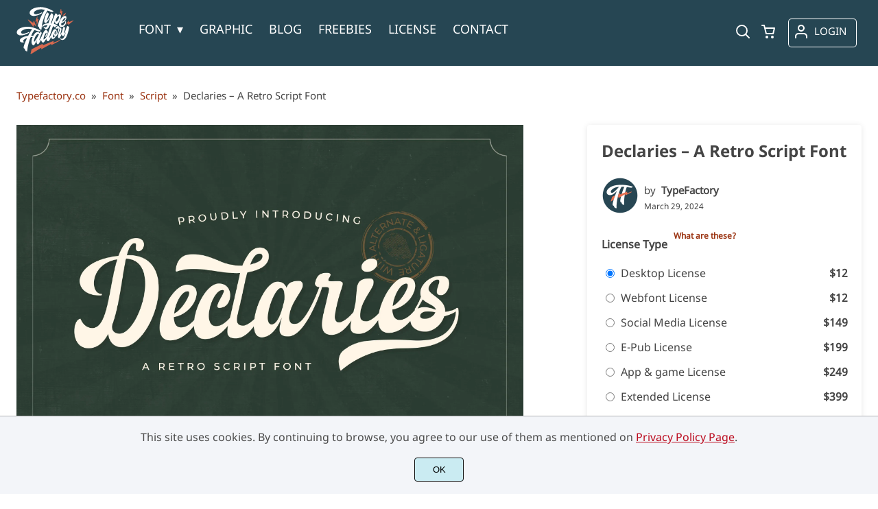

--- FILE ---
content_type: text/html; charset=UTF-8
request_url: https://typefactory.co/product/declaries-a-retro-script-font/
body_size: 35076
content:
<!doctype html><html lang="en-US" prefix="og: https://ogp.me/ns#"><head><meta charset="UTF-8"><meta name="viewport" content="width=device-width,minimum-scale=1,initial-scale=1"><meta name='robots' content='max-image-preview:large'><title>Declaries - A Retro Script Font | Typefactory.co</title><link rel="canonical" href="https://typefactory.co/product/declaries-a-retro-script-font/" /><meta property="og:locale" content="en_US" /><meta property="og:type" content="article" /><meta property="og:title" content="Declaries - A Retro Script Font | Typefactory.co" /><meta property="og:description" content="Introducing &#8220;Declaries&#8221; &#8211; a retro script font that transports you back to the golden age of vintage design, infusing your projects with nostalgic charm and timeless appeal. With its fluid strokes and authentic retro style, &#8220;Declaries&#8221; captures the essence of mid-century typography, making it perfect for adding a touch of vintage flair to your designs. [&hellip;]" /><meta property="og:url" content="https://typefactory.co/product/declaries-a-retro-script-font/" /><meta property="og:site_name" content="Typefactory.co" /><meta property="article:publisher" content="https://www.facebook.com/TypeFactory-106471621293389" /><meta property="article:modified_time" content="2024-03-29T01:22:41+00:00" /><meta property="og:image" content="https://typefactory.co/wp-content/uploads/2024/03/Artboard_1-Declaries.jpg" /><meta property="og:image:width" content="2340" /><meta property="og:image:height" content="1560" /><meta property="og:image:type" content="image/jpeg" /><meta name="twitter:card" content="summary_large_image" /><meta name="twitter:label1" content="Est. reading time" /><meta name="twitter:data1" content="1 minute" /> <script type="application/ld+json" class="yoast-schema-graph">{"@context":"https://schema.org","@graph":[{"@type":"WebPage","@id":"https://typefactory.co/product/declaries-a-retro-script-font/","url":"https://typefactory.co/product/declaries-a-retro-script-font/","name":"Declaries - A Retro Script Font | Typefactory.co","isPartOf":{"@id":"https://typefactory.co/#website"},"primaryImageOfPage":{"@id":"https://typefactory.co/product/declaries-a-retro-script-font/#primaryimage"},"image":{"@id":"https://typefactory.co/product/declaries-a-retro-script-font/#primaryimage"},"thumbnailUrl":"https://typefactory.co/wp-content/uploads/2024/03/Artboard_1-Declaries.jpg","datePublished":"2024-03-29T01:19:07+00:00","dateModified":"2024-03-29T01:22:41+00:00","breadcrumb":{"@id":"https://typefactory.co/product/declaries-a-retro-script-font/#breadcrumb"},"inLanguage":"en-US","potentialAction":[{"@type":"ReadAction","target":["https://typefactory.co/product/declaries-a-retro-script-font/"]}]},{"@type":"ImageObject","inLanguage":"en-US","@id":"https://typefactory.co/product/declaries-a-retro-script-font/#primaryimage","url":"https://typefactory.co/wp-content/uploads/2024/03/Artboard_1-Declaries.jpg","contentUrl":"https://typefactory.co/wp-content/uploads/2024/03/Artboard_1-Declaries.jpg","width":2340,"height":1560,"caption":"font for retro design"},{"@type":"BreadcrumbList","@id":"https://typefactory.co/product/declaries-a-retro-script-font/#breadcrumb","itemListElement":[{"@type":"ListItem","position":1,"name":"Home","item":"https://typefactory.co/"},{"@type":"ListItem","position":2,"name":"Shop","item":"https://typefactory.co/shop/"},{"@type":"ListItem","position":3,"name":"Declaries &#8211; A Retro Script Font"}]},{"@type":"WebSite","@id":"https://typefactory.co/#website","url":"https://typefactory.co/","name":"Typefactory.co","description":"Website for Font Lovers","publisher":{"@id":"https://typefactory.co/#organization"},"potentialAction":[{"@type":"SearchAction","target":{"@type":"EntryPoint","urlTemplate":"https://typefactory.co/?s={search_term_string}"},"query-input":{"@type":"PropertyValueSpecification","valueRequired":true,"valueName":"search_term_string"}}],"inLanguage":"en-US"},{"@type":"Organization","@id":"https://typefactory.co/#organization","name":"Type Factory","url":"https://typefactory.co/","logo":{"@type":"ImageObject","inLanguage":"en-US","@id":"https://typefactory.co/#/schema/logo/image/","url":"https://typefactory.co/wp-content/uploads/2021/11/Typefactory-Logo.svg","contentUrl":"https://typefactory.co/wp-content/uploads/2021/11/Typefactory-Logo.svg","width":85,"height":72,"caption":"Type Factory"},"image":{"@id":"https://typefactory.co/#/schema/logo/image/"},"sameAs":["https://www.facebook.com/TypeFactory-106471621293389","https://www.instagram.com/typefactory.co/","https://www.behance.net/typefactory","https://dribbble.com/typefactory","https://id.pinterest.com/TypeFactory/"]}]}</script> <title>Declaries - A Retro Script Font | Typefactory.co</title><meta name="description" content="Introducing &quot;Declaries&quot; - a retro script font that transports you back to the golden age of vintage design, infusing your projects with nostalgic charm"/><meta name="robots" content="follow, index, max-snippet:-1, max-video-preview:-1, max-image-preview:large"/><link rel="canonical" href="https://typefactory.co/product/declaries-a-retro-script-font/" /><meta property="og:locale" content="en_US" /><meta property="og:type" content="product" /><meta property="og:title" content="Declaries - A Retro Script Font | Typefactory.co" /><meta property="og:description" content="Introducing &quot;Declaries&quot; - a retro script font that transports you back to the golden age of vintage design, infusing your projects with nostalgic charm" /><meta property="og:url" content="https://typefactory.co/product/declaries-a-retro-script-font/" /><meta property="og:site_name" content="Typefactory.co" /><meta property="og:updated_time" content="2024-03-29T08:22:41+07:00" /><meta property="og:image" content="https://typefactory.co/wp-content/uploads/2024/03/Artboard_1-Declaries.jpg" /><meta property="og:image:secure_url" content="https://typefactory.co/wp-content/uploads/2024/03/Artboard_1-Declaries.jpg" /><meta property="og:image:width" content="768" /><meta property="og:image:height" content="512" /><meta property="og:image:alt" content="font for retro design" /><meta property="og:image:type" content="image/jpeg" /><meta property="product:availability" content="instock" /><meta name="twitter:card" content="summary_large_image" /><meta name="twitter:title" content="Declaries - A Retro Script Font | Typefactory.co" /><meta name="twitter:description" content="Introducing &quot;Declaries&quot; - a retro script font that transports you back to the golden age of vintage design, infusing your projects with nostalgic charm" /><meta name="twitter:image" content="https://typefactory.co/wp-content/uploads/2024/03/Artboard_1-Declaries.jpg" /><meta name="twitter:label1" content="Price" /><meta name="twitter:data1" content="&#036;12 - &#036;999" /><meta name="twitter:label2" content="Availability" /><meta name="twitter:data2" content="In stock" /> <script type="application/ld+json" class="rank-math-schema">{"@context":"https://schema.org","@graph":[{"@type":["Project","Organization"],"@id":"https://typefactory.co/#organization","name":"Type Factory","url":"https://typefactory.co","sameAs":["https://www.facebook.com/TypeFactory-106471621293389"],"logo":{"@type":"ImageObject","@id":"https://typefactory.co/#logo","url":"https://typefactory.co/wp-content/uploads/2020/10/logo-type-factory.png","contentUrl":"https://typefactory.co/wp-content/uploads/2020/10/logo-type-factory.png","caption":"Type Factory","inLanguage":"en-US","width":"297","height":"158"}},{"@type":"WebSite","@id":"https://typefactory.co/#website","url":"https://typefactory.co","name":"Type Factory","publisher":{"@id":"https://typefactory.co/#organization"},"inLanguage":"en-US"},{"@type":"ImageObject","@id":"https://typefactory.co/wp-content/uploads/2024/03/Artboard_1-Declaries.jpg","url":"https://typefactory.co/wp-content/uploads/2024/03/Artboard_1-Declaries.jpg","width":"2340","height":"1560","caption":"font for retro design","inLanguage":"en-US"},{"@type":"ItemPage","@id":"https://typefactory.co/product/declaries-a-retro-script-font/#webpage","url":"https://typefactory.co/product/declaries-a-retro-script-font/","name":"Declaries - A Retro Script Font | Typefactory.co","datePublished":"2024-03-29T08:19:07+07:00","dateModified":"2024-03-29T08:22:41+07:00","isPartOf":{"@id":"https://typefactory.co/#website"},"primaryImageOfPage":{"@id":"https://typefactory.co/wp-content/uploads/2024/03/Artboard_1-Declaries.jpg"},"inLanguage":"en-US"},{"@type":"Product","name":"Declaries - A Retro Script Font | Typefactory.co","description":"Introducing \"Declaries\" - a retro script font that transports you back to the golden age of vintage design, infusing your projects with nostalgic charm and timeless appeal.","category":"Font &gt; Script","mainEntityOfPage":{"@id":"https://typefactory.co/product/declaries-a-retro-script-font/#webpage"},"image":[{"@type":"ImageObject","url":"https://typefactory.co/wp-content/uploads/2024/03/Artboard_1-Declaries.jpg","height":"1560","width":"2340"},{"@type":"ImageObject","url":"https://typefactory.co/wp-content/uploads/2024/03/Artboard_2-Declaries.jpg","height":"780","width":"1170"},{"@type":"ImageObject","url":"https://typefactory.co/wp-content/uploads/2024/03/Artboard_3-Declaries.jpg","height":"780","width":"1170"},{"@type":"ImageObject","url":"https://typefactory.co/wp-content/uploads/2024/03/Artboard_4-Declaries.jpg","height":"780","width":"1170"},{"@type":"ImageObject","url":"https://typefactory.co/wp-content/uploads/2024/03/Artboard_5-Declaries.jpg","height":"780","width":"1170"},{"@type":"ImageObject","url":"https://typefactory.co/wp-content/uploads/2024/03/Artboard_6-Declaries.jpg","height":"780","width":"1170"},{"@type":"ImageObject","url":"https://typefactory.co/wp-content/uploads/2024/03/Artboard_7-Declaries.jpg","height":"780","width":"1170"},{"@type":"ImageObject","url":"https://typefactory.co/wp-content/uploads/2024/03/Artboard_8-Declaries.jpg","height":"780","width":"1170"}],"offers":{"@type":"AggregateOffer","lowPrice":"12","highPrice":"999","offerCount":"9","priceCurrency":"USD","availability":"http://schema.org/InStock","seller":{"@type":"Organization","@id":"https://typefactory.co/","name":"Type Factory","url":"https://typefactory.co","logo":"https://typefactory.co/wp-content/uploads/2020/10/logo-type-factory.png"},"url":"https://typefactory.co/product/declaries-a-retro-script-font/"},"@id":"https://typefactory.co/product/declaries-a-retro-script-font/#richSnippet"}]}</script> <style id='wp-img-auto-sizes-contain-inline-css'>img:is([sizes=auto i],[sizes^="auto," i]){contain-intrinsic-size:3000px 1500px}
/*# sourceURL=wp-img-auto-sizes-contain-inline-css */</style> <script async src="https://pagead2.googlesyndication.com/pagead/js/adsbygoogle.js?client=ca-pub-9349485427331296"
     crossorigin="anonymous"></script><link rel="preload" as="image" href="https://i0.wp.com/typefactory.co/wp-content/uploads/2024/03/Artboard_1-Declaries.jpg?fit=2340%2C51560&ssl=1"><link rel="preload" as="image" href="https://i0.wp.com/typefactory.co/wp-content/uploads/2024/03/Artboard_1-Declaries-468.jpg?fit=468%2C5312&ssl=1"><link rel="icon" href="https://i0.wp.com/typefactory.co/wp-content/uploads/2021/11/tf-favicon.png?fit=128%2C5128&ssl=1"><link rel="preconnect" href="https://fonts.gstatic.com" crossorigin><style>:root {
--bodytextsize : 16px;
--bodylineheight : 1.5; 
--bodybgcolor : #FFFFFF; 
--bodytextcolor : #454545;
--bodyh1size : 32px;
--bodyh2size : 24px;
--bodyh3size : 18px;
--bodyheadinglineheight : 1.2;
--bodylinkcolor: #9B3412;
--globalgreyel: #f5f5f5;
}
html {scroll-behavior: smooth;}
select,textarea:focus, input:focus, summary{outline: none;-webkit-box-shadow: none;box-shadow: none;}
img{max-width:100%;height:auto}
a:active, a:focus,a:visited {text-decoration: none;}
@font-face{font-family:fontbody;font-display: swap;
src:url(https://fonts.gstatic.com/s/notosans/v21/o-0IIpQlx3QUlC5A4PNr5TRASf6M7Q.woff2)}body{margin:0;padding:0;overflow-x:hidden;font-family:fontbody;-webkit-font-smoothing: antialiased;-moz-osx-font-smoothing: grayscale;font-weight:normal;font-size:var(--bodytextsize);line-height:var(--bodylineheight);color:var(--bodytextcolor);background:var(--bodybgcolor)}@font-face{font-family:fontheading;font-display: swap;
src:url(https://fonts.gstatic.com/s/notosans/v21/o-0NIpQlx3QUlC5A4PNjXhFVZNyBx2pqPA.woff2)}h1,h2,h3 {margin:0;padding:0;font-family:fontheading;line-height:var(--bodyheadinglineheight)}h1{font-size:var(--bodyh1size);font-weight:700}h2{font-size:var(--bodyh2size);font-weight:normal}h3{font-size:var(--bodyh3size);font-weight:normal}a{font-style:normal;font-weight:normal;text-decoration:none;color:#9B3412}.g9topfrm{max-width:1440px;margin:auto;position:relative;opacity:0;transition: all 0.2s ease-in-out;}
.cookieconsent{position:fixed;left:0;bottom:0;padding:18px 9px 18px 9px;background:#F3F5F9;color:#4A4A4A;text-align:center;width:calc(100% - 18px);z-index:1;border-top:1px solid #1111114d;}
.cookieconsent a{color:#bb0a1e;text-decoration:underline}
#gdprok {display:block;cursor:pointer;width:72px;padding:9px 0px 9px 0px;margin:auto;margin-top:18px;text-align:center;background:#CAEBF2;border:none;border:1px solid #111111;border-radius:4px;-webkit-border-radius:4px;}
#g9backtopbutton {border:none;width:36px;height:36px;text-indent:-9999px;background:url("https://typefactory.co/wp-content/themes/wptypeface/images/up.svg") center center no-repeat rgba(0,0,0,0.7);
border-radius:50%;-webkit-border-radius:50%;position:fixed;right:0;bottom:0;cursor:pointer;z-index:1}
.g9backtopbuttonsmooth {opacity:1}
.gamanyoutube iframe{border:none}
.gamanyoutube{background-color:#000;position:relative;padding-top:56.25%;overflow:hidden;cursor:pointer}.gamanyoutube img{width:100%;top:-16.84%;left:0;opacity:.7}.gamanyoutube .play-button{width:90px;height:60px;background-color:#333;box-shadow:0 0 30px rgba(0,0,0,.6);z-index:1;opacity:.8;border-radius:6px}.gamanyoutube .play-button:before{content:"";border-style:solid;border-width:15px 0 15px 26px;border-color:transparent transparent transparent #fff}.gamanyoutube .play-button,.gamanyoutube img{cursor:pointer}.gamanyoutube .play-button,.gamanyoutube .play-button:before,.gamanyoutube iframe,.gamanyoutube img{position:absolute}.gamanyoutube .play-button,.gamanyoutube .play-button:before{top:50%;left:50%;transform:translate3d(-50%,-50%,0)}.gamanyoutube iframe{height:100%;width:100%;top:0;left:0}
.g9pagetitle{text-align: center;text-transform:uppercase;letter-spacing: 4.5px;padding-top:48px;padding-bottom:48px;margin-bottom:48px}
.g9home3columnitem,.g9home4columnitem,.g9home5columnitem{margin-top:48px;overflow:hidden}
.g9arcpro-content-area .woocommerce-info{text-align:center;padding:24px}
.g9loopframe{max-width:1280px;margin:auto}
@media  (max-width:767px){
.g9pageouter {padding: 0px 18px 128px 18px;}
.g9pagetitle{padding-left:18px;padding-right:18px}
.g9pagecontent{}
}
@media  (min-width:768px){
.g9pageouter {padding: 0px 24px 128px 24px;}
.g9pagetitle{padding-left:24px;padding-right:24px}
.g9home3column{display:grid;grid-template-columns: 32% 32% 32%;grid-column-gap:2%}
.g9home4column,.g9homearcgrid{display:grid;grid-template-columns: 23.203125% 23.203125% 23.203125% 23.203125%;grid-column-gap:2.3958333333%;}
.g9home5column {display:grid;
grid-template-columns: 18% 18% 18% 18% 18%;grid-column-gap:2.5%}
}
@media  (min-width: 768px) and (max-width: 1919px)  {
.g9pagecontent{max-width:1280px;margin:auto;}
}
@media  (min-width:1920px){
.g9pagecontent{max-width:1280px;margin:auto;}
}</style><style>:root {
--g9logotxtsize : 1vw;
--g9logotxtclr : #595959;
--g9topnavbgcolor : #264653;
--g9topnavsearchbg : #ffffff;
--g9topnavsubmenuwidth : 162px;
--g9topnavfontfamily : fontbody;
--g9topnavfontweight : normal;
--g9topnavfontsize : 18px;
--g9topnavlinkcolor : #ffffff;
--g9topnavlinkcolorhover : #E96F51;
--g9topnavlinkhoverbg : #264653;
--g9topnavbgpaddingtop : 9px;
--g9topnavbgpaddingbottom : 9px;
--g9topnavlinkmargintop : 15px;
--g9searchformdesktopmargintop : -15px;
--g9topnavlinkmarginleft : 63px;
--g9topnavlinkmarginleftwoologin : 27px;
--g9underheadbg : #ffffff;
--g9topnaviconmargintop : 18px;
--g9shopcounterdesktopmargin : 13px;
--g9miadesktop : 16px;
--g9miatabtop : 15px;
--g9miamobtop : 18px;
--g9mianyartop : 19px;
--g9csnyartop : 23px;     
--searchformfieldnonfilterwidthcalc : 51px;
--searchformfieldnonfilterwidthcalclogin : 15px;
}
@font-face{font-family:fontlogo;font-display: swap;
src:url(https://fonts.gstatic.com/s/lato/v17/S6u9w4BMUTPHh6UVSwiPGQ3q5d0.woff2) format("woff2");unicode-range: U+0000-00FF, U+0131, U+0152-0153, U+02BB-02BC, U+02C6, U+02DA, U+02DC, U+2000-206F, U+2074, U+20AC, U+2122, U+2191, U+2193, U+2212, U+2215, U+FEFF, U+FFFD;}#g9topnavbg,.g9mobmenuscreen{background:var(--g9topnavbgcolor );}.g9topnavinner,.g9topnavinnerwoo{max-width:1280px;margin:auto;position:relative}
.logo a{font-family:fontlogo;line-height:1;color:var(--g9logotxtclr );position:relative;z-index:5}
#opcls,#g9dasboardbutton,.logged-in #g9loginbutton{display:none}
.g9mobmenuscreen{position:fixed;width:100%;height:100%;top:0;left:0;right:0;bottom:0;z-index:3;display:none}
.g9mobmenuscreenon{display:block}
#searchformfieldnonfilter,#searchformfieldnonfilterunderhead,#g9searchfilter,#searchformfieldwfilter,#g9searchfilterunderhead,#searchformfieldwfilterunderhead{font-family:var(--g9topnavfontfamily );font-size:var(--g9topnavfontsize );line-height:1;color:var(--bodytextcolor )}
.g9naviconwoocart{position:relative}
.g9naviconwoocart a{display:block;width:32px;height:28px;padding-top:4px;text-align:center;border-radius:50%;-webkit-border-radius:50%;}
.g9naviconwoocart a:hover{background:var(--g9topnavlinkhoverbg )}
.shopcounter{width:20px;height:20px;text-align:center;background:#AC2306;color:#fff;-webkit-border-radius:50%;border-radius: 50%;font-size:14px;line-height:18px;position:absolute;right:-3px}
@supports (backdrop-filter: blur(5px)) { 
.g9dashnavpopupfrm{backdrop-filter: blur(5px)}}
@supports (-webkit-backdrop-filter: blur(5px)) {
.g9dashnavpopupfrm{-webkit-backdrop-filter: blur(5px)}}
@supports not (backdrop-filter: blur(5px)) {.blurscreenon   {
  filter: url("https://typefactory.co/wp-content/themes/wptypeface/images/filter.svg#blur");}}
.g9dashnavpopupfrm{display:grid;grid-template-columns:270px;justify-content: center;align-content:center;width:100%;height:100vh;position:fixed;top:0;z-index:9;background:rgba(0,0,0,0.7);	-ms-transform: scale(0.5);-webkit-transform: scale(0.5);transform: scale(0.5);opacity: 0;filter: alpha(opacity=0);-moz-transition: all 0.3s ease-in;-o-transition: all 0.3s ease-in;transition: all 0.3s ease-in;visibility: hidden;}
.g9dashnavpopup{background:white;color:black;border-radius:8px;-webkit-border-radius:8px;position:relative;box-shadow: 5px 3px 30px}
.g9popupname{color:var(--g9topnavlinkcolor);background:var(--g9topnavbgcolor);padding:12px 18px 12px 18px;display:grid;
grid-template-columns: 36px calc(100% - 45px) ;
grid-column-gap:9px;color:var(--g9topnavlinkcolor);font-family:fontheading;font-size:18px; border-top-left-radius: 8px;-webkit-border-top-left-radius: 8px;}
.g9popupname span{margin-top:5px;white-space: nowrap;overflow: hidden;text-overflow: ellipsis;}
.g9dashnavpopup a{display:block;text-align:center;padding:12px 0px 12px 0px;border-bottom:1px dotted #ccc;font-size:14px;color:var(--bodytextcolor)}
.g9popuplo{border:none;background: rgba(201, 54, 54,0.9);color:#fff !important;border-bottom-left-radius: 8px;border-bottom-right-radius: 8px;-webkit-border-bottom-left-radius: 8px;-webkit-border-bottom-right-radius: 8px;}
.g9closepopup{display:block;border:none;background:none;position:absolute;top:-12px;right:-9px;cursor:pointer}
.g9dashnavpopupfrmon{opacity: 1;filter: alpha(opacity=100);-ms-transform: scale(1);-webkit-transform: scale(1);transform: scale(1);visibility: visible;}
.g9underhead{position:relative;background:var(--g9underheadbg);padding-top:9px;;padding-bottom:18px}
@media  (max-width:767px){
#g9topnavbg{width:calc(100% - 18px);padding:var(--g9topnavbgpaddingtop) 9px var(--g9topnavbgpaddingbottom ) 9px;transition:all 0.5s ease-in-out;-webkit-transition:all 0.5s ease-in-out}
#opcls:checked ~ .g9toplinkgroup {transform: translateX(-9px); -webkit-transform: translateX(-9px);}
.g9toplinkgroup{transform: translateX(calc(-100% - 9px)); -webkit-transform: translateX(calc(-100% - 9px)); }
.g9toplinkgroup a{padding-left:9px}
.logo a{font-size:6vw}
.g9closesubmenubutton{margin-right:9px}
.g9opensubmenubutton{margin-right:14px}
.searchformnonfilter,#searchformwfilter,.searchformunderhead,.searchformunderheadwfilter{display:block;width:calc(100% - 18px);margin:auto}
.g9toplinkgroup{width:calc(100% + 18px)}
.g9naviconwoocart{position:absolute;top: var(--g9miatabtop );right:45px;z-index:5}
.g9naviconwoomiatxt{display:none}
#g9loginbutton,.logged-in #g9dasboardbutton{position:absolute;top: var(--g9miatabtop );right:0;box-shadow: 0 0 0 1px var(--g9topnavlinkcolor);width:32px;height:28px;padding-top:4px;text-align:center;border-radius:50%;-webkit-border-radius:50%;z-index:5}
.logged-in #g9dasboardbutton{display:block}
}
@media  (min-width:768px){
#g9topnavbg{width:calc(100% - 48px);padding:var(--g9topnavbgpaddingtop) 24px var(--g9topnavbgpaddingbottom ) 24px;transition:all 0.5s ease-in-out;-webkit-transition:all 0.5s ease-in-out}
.logo a{font-size:var(--g9logotxtsize );}
#g9loginbutton{display:grid;
grid-template-columns: 20px calc(100% - 29px) ;
grid-column-gap:9px;color:var(--g9topnavlinkcolor);box-shadow: 0 0 0 1px var(--g9topnavlinkcolor);border-radius:4px;-webkit-border-radius:4px;cursor:pointer;font-size:15px;line-height:1;text-transform:uppercase}
.logged-in #g9dasboardbutton{display:grid;width:100%;
grid-template-columns: 20px calc(100% - 29px) ;grid-column-gap:9px;color:var(--g9topnavlinkcolor);box-shadow: 0 0 0 1px var(--g9topnavlinkcolor);border-radius:4px;-webkit-border-radius:4px;cursor:pointer;font-family:var(--g9topnavfontfamily );font-size:15px;line-height:1;text-transform:uppercase}
.g9naviconwoomiatxt{margin-top:2px}
}
@media  (min-width: 768px) and (max-width: 1139px)  {
#opcls:checked ~ .g9toplinkgroup {transform: translateX(-24px); -webkit-transform: translateX(-24px);}
.g9toplinkgroup{transform: translateX(calc(-100% - 24px)); -webkit-transform: translateX(calc(-100% - 24px)); }
.g9toplinkgroup a{padding-left:24px}
.g9closesubmenubutton{margin-right:24px}
.g9opensubmenubutton{margin-right:29px}
.searchformnonfilter,#searchformwfilter,.searchformunderhead,.searchformunderheadwfilter{display:block;width:calc(100% - 48px);margin:auto}
.g9toplinkgroup{width:calc(100% + 48px)}
#g9loginbutton{width:90px;position:absolute;top:var(--g9mianyartop );right:0;z-index:5;padding:6px 0px 8px 8px;}
.logged-in #g9dasboardbutton{width:135px;position:absolute;top:var(--g9miatabtop );right:0;z-index:5;padding:6px 0px 8px 8px;}
.g9naviconwoocart{position:absolute;top: var(--g9miamobtop );right:117px;z-index:5}
.logged-in .g9naviconwoocart{position:absolute;top: var(--g9mianyartop );right:162px;z-index:5}
}
@media  (max-width:1139px){
.desktopsearchlabel,.g9buttonoff,.g9closesubmenubutton{display:none}
.g9toplinkgroup{display:block;min-height: 100vh;font-family:var(--g9topnavfontfamily );font-size:18px;position:absolute;z-index: 4; -webkit-transition: 0.5s ease-out;-o-transition: 0.5s ease-out; transition: 0.5s ease-out;padding-bottom:72px}
#opcls:checked ~ .g9toplinkgroup { -webkit-transition: 0.5s ease-out; -o-transition: 0.5s ease-out; transition: 0.5s ease-out;}
.g9toplinkgroup a{color:var(--g9topnavlinkcolor );}
.g9toplinkgroup ul{list-style-type:none;margin:0;padding:0;}
.g9toplinkgroup ul li {margin-top:12px}
.sub-menu {font-size:0px;opacity:0;-webkit-transition: opacity .1s, font-size .3s ease-in;-o-transition: opacity .1s, font-size .3s ease-in;transition: opacity .1s, font-size .3s ease-in;position:absolute}
.subemnuactive { font-size:18px;opacity:1;}
.g9closesubmenubutton{position:relative;line-height:1;margin-top:5px;float:right;font-size:18px;padding:0px 8px 3px 7px;background:var(--g9topnavlinkhoverbg );color:var(--g9topnavlinkcolorhover);border-radius:50%;-webkit-border-radius:50%;cursor:pointer}
.g9opensubmenubutton{position:relative;line-height:1;margin-top:5px;float:right;font-size:18px;border-radius:5px;-webkit-border-radius:5px;cursor:pointer;color:var(--g9topnavlinkcolor )}
.g9buttonactive{display:block}
#opcls:checked ~ #g9closemenu{opacity:1;z-index:7;transform:rotate(180deg);-webkit-transform:rotate(180deg);-o-transform:rotate(180deg);-ms-transform:rotate(180deg);}
#opcls:checked ~ #g9openmenu{opacity:0;transform:rotate(180deg);-webkit-transform:rotate(180deg);-o-transform:rotate(180deg);-ms-transform:rotate(180deg);}
#g9openmenu{display:block;width:20px;height:20px;padding:3px;cursor:pointer;-webkit-border-radius:5px;border-radius:5px;transition: all 0.7s ease-in-out;line-height:1}
#g9closemenu{display:block;width:23px;height:23px;line-height:1;position:absolute;z-index:1;cursor:pointer;opacity:0;transition: all 0.7s ease-in-out;}
#g9openmenu:hover{background:var(--g9topnavlinkhoverbg );}
.searchformnonfilter,#searchformwfilter{margin-top:24px;margin-bottom:24px;background: var(--g9topnavsearchbg );-webkit-border-radius: 4px;border-radius: 4px;position:relative;padding-top:2px}
.searchformunderhead{background: var(--g9topnavsearchbg );-webkit-border-radius: 4px;border-radius: 4px;position:relative;padding-top:2px}
.searchformunderheadwfilter{background: var(--g9topnavsearchbg );-webkit-border-radius: 4px;border-radius: 4px;position:relative;padding:6px 0px 6px 0px}
#searchformfieldnonfilter,#searchformfieldnonfilterunderhead,.topsearchformsubmit{display:inline-block;border:none;background:transparent;margin:0;padding:0}
#searchformfieldnonfilter,#searchformfieldnonfilterunderhead{width:calc(100% - 38px);float:left;padding-bottom:8px;padding-left:9px;margin-top:4px}
.topsearchformsubmit{position:absolute;top:7px;cursor:pointer}
#g9searchfilter,#g9searchfilterunderhead{display:block;float:left;width:116px;margin:0;padding:0;border: none;cursor: pointer;background: url("https://typefactory.co/wp-content/themes/wptypeface/images/down.svg") 99px 5px no-repeat ;-moz-appearance: none;-webkit-appearance: none;appearance: none;margin-top:3px;margin-left:9px}
#searchformwfilter{padding:8px 0px 8px 0px}
#searchformfieldwfilter,#searchformfieldwfilterunderhead{display:block;width:calc(100% - 174px);float:left;border:none;margin-left:18px;background:transparent}
#searchformwfilter .topsearchformsubmit{top:10px}
.shopcounter{top:-5px}    
}
@media  (min-width:1140px){
#opcls,#g9openmenu,#g9closemenu,.g9buttonoff,.g9closesubmenubutton,.g9opensubmenubutton,.topsearchformsubmit{display:none}
.desktopsearchlabel{display:block;width:32px;height:28px;padding-top:4px;text-align:center;margin-top:var(--g9csnyartop );cursor:pointer;border-radius:50%;-webkit-border-radius:50%;}
.desktopsearchlabel:hover{background:var(--g9topnavlinkhoverbg )}
.g9toplinkgroup{position:relative;margin-top:var(--g9topnavlinkmargintop );margin-left:var(--g9topnavlinkmarginleft )}
.logged-in .g9topnavinnerwoo .g9toplinkgroup{margin-left:var(--g9topnavlinkmarginleftwoologin )}
.g9toplinkgroup ul{margin:0;padding:0;list-style:none;font-family:var(--g9topnavfontfamily );font-size:var(--g9topnavfontsize );-webkit-transition:all .5s;-o-transition:all .5s;transition:all .5s;}
.g9toplinkgroup li{display:inline-block;line-height:1;position:relative;}
.g9toplinkgroup li a {display:block;padding:7px 12px 8px 12px;color:var(--g9topnavlinkcolor );font-weight:var(--g9topnavfontweight );border-radius:4px;-webkit-border-radius:4px;margin-top:2px}
.g9toplinkgroup li a:hover {color:var(--g9topnavlinkcolorhover);background:var(--g9topnavlinkhoverbg )}
.g9toplinkgroup ul ul {position: absolute;left: 7px;top: 100%;visibility: hidden;opacity: 0;z-index:1}
.g9toplinkgroup ul ul ul {left: 100%;top: 0;}
.g9toplinkgroup ul li ul {margin-left:-8px}
.g9toplinkgroup ul li ul li ul{margin-left:0}
.g9toplinkgroup li ul li a{padding-top:12px;padding-bottom:12px}
.g9toplinkgroup li ul li a:hover  {background:#000;}
.g9toplinkgroup li:hover > ul {visibility: visible;opacity: 1;}
.g9toplinkgroup li a:not(:only-child):after{ content: "\25BE";padding-left:9px}
.g9toplinkgroup li ul li a:not(:only-child):after { content: "\25B8";float:right;}
.g9toplinkgroup li:hover li a{width:var(--g9topnavsubmenuwidth );background: rgba(0, 0, 0, 0.6);color:#fff;border-radius:0;-webkit-border-radius:0;margin-top:0}
#searchformfieldnonfilter,#searchformwfilter {display: block;padding: 0;margin: 0;border: none;width: 0px;height:22px;overflow:hidden;position: absolute;z-index:2;right: 0px;-webkit-transition: 200ms;-ms-transition: 200ms;-o-transition: 200ms;transition: 200ms;padding:7px 0px 8px 0px;border-top-left-radius: 4px;-webkit-border-top-left-radius: 4px;border-bottom-left-radius: 4px;-webkit-border-bottom-left-radius: 4px;background: var(--g9topnavsearchbg );}
#searchformfieldnonfilter:focus,#searchformwfilter:focus-within  {opacity:1;width:calc(100% + var(--searchformfieldnonfilterwidthcalc ));padding-left:12px;}
.logged-in .g9topnavinnerwoo #searchformfieldnonfilter:focus,.logged-in #searchformwfilter:focus-within{opacity:1;width:calc(100% + var(--searchformfieldnonfilterwidthcalclogin));padding-left:12px}
.g9naviconwoo{width:189px;line-height:1; display:grid;
grid-template-columns: 32px 32px calc(100% - 82px);
grid-column-gap:5px;}
.g9naviconwoocart a{margin-top:var(--g9csnyartop);}
.g9naviconwoomia {margin-top:var(--g9mianyartop);margin-left:9px}
#g9loginbutton,.logged-in #g9dasboardbutton{padding:8px 0px 10px 8px;}
.logged-in .g9naviconwoo{width:225px;}
#g9searchfilter{display:block;float:left;width:128px;margin:0;padding:0;border: none;cursor: pointer;background: url("https://typefactory.co/wp-content/themes/wptypeface/images/down.svg") 111px 5px no-repeat ;-moz-appearance: none;-webkit-appearance: none;appearance: none;margin-top:3px}
#searchformfieldwfilter{display:block;width:calc(100% - 189px);float:left;border:none;margin-left:18px;background:transparent}
.g9underhead{display:none}
.shopcounter{top:var(--g9shopcounterdesktopmargin)}    
}
@media  (max-width: 767px){.g9topnavinnerwoo .logo{width: calc(100% - 127px)}}@media  (max-width: 1139px){.g9topnavinner .logo{width: calc(100% - 38px)}.g9topnavinner #g9openmenu{position:absolute;top:var(--g9topnaviconmargintop );right:0;z-index:5;} .g9topnavinner #g9closemenu{top:var(--g9topnaviconmargintop );right:0}.g9topnavinnerwoo #g9openmenu{position:absolute;top:var(--g9topnaviconmargintop );left:0;z-index:5;}.g9topnavinnerwoo #g9closemenu{left:0;top:var(--g9topnaviconmargintop )}.g9topnavinnerwoo .logo {margin-left:40px}}@media  (min-width:1140px){.g9topnavinner{display:grid;grid-template-columns: 85px calc(100% - 153px) 32px;grid-column-gap:18px;}.g9topnavinnerwoo{display:grid;grid-template-columns: 85px calc(100% - 310px) 189px;grid-column-gap:18px;}.logged-in .g9topnavinnerwoo{display:grid;grid-template-columns: 85px calc(100% - 346px) 225px;grid-column-gap:18px;}}.g9naviconwoomia a:hover,#g9loginbutton:hover,#g9dasboardbutton:hover{color:var(--g9topnavlinkcolorhover);background:var(--g9topnavlinkhoverbg );box-shadow: 0 0 0 1px var(--g9topnavlinkcolorhover);}</style><style>:root {
--g9footerheadsize : 18px;
--g9footertxtsize : 16px;
--g9footerbg : #264653;
--g9footerheadingclr : #E96F51;
--g9footerlinkclr : #ffffff;
--g9footerlinkclrhover : #E96F51;
}
.footbase{background:var(--g9footerbg );font-size:var(--g9footertxtsize);color:var(--g9footerlinkclr );}
.footbase a {color:var(--g9footerlinkclr );}
.footbase a:hover {color:var(--g9footerlinkclrhover );}
.footnavi{padding-top:56px;padding-bottom:32px}
.g9footsignature{font-size:14px;color:var(--g9footerheadingclr);text-align:center;padding-top:24px;padding-bottom:24px}
.footerheading{font-size:var(--g9footerheadsize );color:var(--g9footerheadingclr );margin-bottom: 32px;}
.footerimage,.footertext,.footershortcode,.socmedfrm{margin-bottom:32px}
.footermenu{margin-bottom:32px}
.footermenu ul {margin: 0;margin-bottom: 0px;padding: 0;list-style: none;}
.footermenu li {margin-bottom: 12px;}
.socmedbutton{display:inline-block}
@media  (max-width:767px){
.footnavi,.g9footsignatureinner{padding-left:9px;padding-right:9px;text-align:center}
.footnavi img{display:block;margin-left:auto;margin-right: auto}
.socmedbutton{margin:9px}
}
@media  (min-width:768px){
.footnavi,.g9footsignatureinner{padding-left:24px;padding-right:24px}
.footgrid3 {display: grid;grid-template-columns: 30% 30% 30%;grid-column-gap: 5%;grid-auto-rows: auto;}
.footgrid3 .socmedbutton{margin-right:9px}
}
@media  (min-width: 768px) and (max-width: 1139px)  {
.footgrid4 img,.footgrid5 img{display:block;margin-left:auto;margin-right: auto}
.footgrid4,.footgrid5 {text-align:center}
.footgrid4 .socmedbutton,.footgrid5 .socmedbutton{margin:9px}
}
@media  (max-width:1139px){
.footgrid4,.footgrid5 {max-width:720px;margin:auto;}
}
@media  (min-width:1140px){
.footgrid4 {display: grid;grid-template-columns: 22% 22% 22% 22%;grid-column-gap: 4%;}
.footgrid5{display:grid;
grid-template-columns: 17% 17% 17% 17% 17%;
grid-column-gap:3.75%;
grid-auto-rows: auto}
.socmedbutton{margin-right:9px}
}
@media  (min-width: 1140px) and (max-width: 1919px)  {
.footgrid5,.footgrid4,.g9footsignatureinner,.footgrid3{max-width:1280px;margin:auto;}
}
@media  (min-width:1920px){
.footgrid5,.footgrid4,.g9footsignatureinner,.footgrid3{max-width:1280px;margin:auto;}
}</style><style>.g9singleblogheader{padding:32px 24px 0px 24px}
.g9neocrumbframeinner,.g9singleblogttlfrm{max-width:1280px;margin:auto}
.g9neocrumbframeinner ol {margin: 0;padding: 0;list-style: none;}
.g9neocrumbframeinner li {display: inline-block;margin-right: 8px;font-size:15px}
.g9blogttl-wo-sidebar,.crumbnonsidebar{max-width:945px;margin:auto;}
.g9singleblogcontentfrm{max-width:993px;margin:auto;background:#fff;margin-bottom:128px}
.g9singleblogcontentgroup-w-sidebar{max-width:1328px;margin:auto;margin-bottom:128px;}
.g9singleblogcontentfrm-w-sidebar{background:#fff;border-radius: 4px;-webkit-border-radius: 4px;}
.g9singleblogcontentinner{padding:12px 24px 48px 24px;}
.g9postdatatop {padding-bottom:24px}
.g9singleblogcontentinner p{margin:0;padding:0;padding-bottom:24px}
.commentlist p{margin:0;padding:0}
.g9singleblogcontentinner img,.g9sidebaritem img{max-width:100%;height:auto}
.postico {width:54px;height:54px;border-radius: 50%;-moz-border-radius:50%;-webkit-border-radius:50%;overflow: hidden;float: left;margin-right:8px;background-size: cover;background-position: center center;background-repeat: no-repeat;}
.postico2 {width:99px;height:99px;border-radius: 50%;-moz-border-radius:50%;-webkit-border-radius:50%;overflow: hidden;background-size: cover;background-position: center center;background-repeat: no-repeat;}
.postico2noimg {width:99px;height:99px;border-radius: 50%;-moz-border-radius:50%;-webkit-border-radius:50%;overflow: hidden;background-size: cover;background-position: center center;background-repeat: no-repeat;opacity:0.7}
.g9postauthornick {width:calc(100% - 62px);float:left;font-size:16px;line-height:1;font-weight:bold;padding-bottom: 4px}
.g9postmoddate{font-size:14px;line-height:18px;float:left}
.g9postsharefrm2{margin-top:20px}
.g9postsharefrm a,.g9postsharefrm2 a{display:inline-block;width:18px;height:18px;text-align:center;margin-left:9px;transition: all .3s ease-in-out;opacity:.5}
.g9postsharefrm a:hover,.g9postsharefrm2 a:hover,.g9authorsocmedbuttonfrm a:hover{opacity:1}
.g9postshareopen{font-size:14px;line-height:1;display:inline-block;vertical-align:top;padding-top:3px}
.g9postshareopen2{font-size:18px;line-height:1;display:inline-block;vertical-align:top;padding-top:2px}
.g9postauthorbottom{margin-top:48px}
.g9postauthordesc {opacity:0.7;padding-top:9px;}
.g9postauthornick2 a{display:block;text-transform:uppercase;font-size:16px;line-height:1;letter-spacing:1px;padding-top:9px; }
.g9postauthordesc p{margin:0;padding:0;}
.postauthorsocmed{text-align:center;padding-top:5px}
.g9authorsocmedbuttonfrm a{display:inline-block;transition: all .3s ease-in-out;opacity:.5;margin:12px 4px 0px 4px}
.g9singlerelthumb{background-size: cover;background-position: center center;background-repeat: no-repeat;}
.g9singlerelthumbnoimg{background-position: center center;background-repeat: no-repeat;background-size:inherit}
.g9singlerelmoddate{font-size:14px;opacity:0.7;}
.commentmetadata {font-size:12px;margin-bottom:12px;opacity:0.7;}
.g9singlecommentblock ol{margin:0;padding:0;list-style:none;border-bottom: 1px solid #E4E4E4;margin-bottom:12px}
.g9singlecommentblock ul{margin:0;padding:0;list-style:none}
.g9singlecommentblock .depth-1{margin-top:24px;}
.g9singlecommentblock .depth-2 #respond,.g9singlecommentblock .depth-1 #respond{margin-bottom:36px}
.g9singlecommentblock .depth-2{padding:0px 12px 12px 12px}
.g9singlecommentblock .depth-2 .comment-body{background:var(--globalgreyel );margin-top:12px;border-radius: 4px;-webkit-border-radius: 4px;padding:12px}
.cancel-comment-reply,.reply{margin-top:12px}
#respond,#comments{padding-top:48px}
.comment-notes{font-size: 14px;font-style: italic;}
.comment-form-author #author, .comment-form-email #email {
display: block;border: none;width: calc(100% - 20px);padding: 9px;border: 1px solid #E4E4E4;border-radius: 4px;-webkit-border-radius: 4px;margin-top: 12px;font-family: fontbody;font-size:16px}
.g9singlesubmit{margin-top:24px}
.g9singlesubmit #submit{display: block;border: none;font-family: fontbody;font-size: 16px;font-weight: normal;padding: 9px 0px 9px 0px;border-radius: 4px;-webkit-border-radius: 4px;cursor: pointer;}
.next-posts{float:left}
.prev-posts{float:right}
.g9sidebarinner{background:#fff;padding: 24px 24px 32px 24px;background: #fff;box-shadow: 0 1px 8px 0 rgba(0,0,0,0.1);
border-radius: 4px;-webkit-border-radius: 4px;}	
.g9sidebaritem{margin-bottom:24px}
.g9sidebaritem ul{margin:0;padding:0}
.g9sidebaritem li{margin-bottom:5px}	
.g9sidebaritem h2,.g9sidebaritem h3,.g9sidebaritem h4,.g9sidebaritem h5{margin:0;padding:0;padding-bottom:24px;margin-bottom:24px;border-bottom: 1px solid #E4E4E4;}
.product_list_widget{margin:0;padding:0;list-style:none }
.product_list_widget li{text-align:center;margin-bottom:24px}
.g9sidebaritem .product-title{display:block;padding:12px 0px 12px 0px}
.g9singlerelateitemimg,.arctumblink{display:block}
.g9singlerelthumb,.g9singlerelthumbnoimg{width:100%;padding-top:75%}	
@media  (max-width: 467px){
.g9postsharefrm{clear:both;width:100%;height:18px;padding-top:18px}
.g9singlerelttl{font-size:18px;line-height:1;padding-top:12px}
.g9singlerelateitem{margin-top:48px}		
}
@media  (min-width: 468px){
.g9postsharefrm{height:18px;float:right;margin-top:2px}
.g9singlerelttl{font-size:18px;line-height:24px;padding-top:5px}
.g9singlerelateitem{display:grid;grid-template-columns: 180px calc(100% - 212px);grid-column-gap:32px;margin-top:24px}
}
@media  (max-width: 767px){
.g9blogttl-wo-sidebar,.g9blogttl-w-sidebar{padding:0px 0px 32px 0px}
.g9neocrumbframeinner {display:none}
.postico2frm{width:99px;margin:auto}
.g9postauthornick2{text-align:center;padding-top:9px}
.g9postauthordesc{text-align:center}
.g9postauthordesc p{text-align:center !important}
.postauthorsocmed{margin-top:12px}
.g9singlerelatedopen {padding:0;font-size:24px;line-height:1;margin-top:64px;}
#comment{display:block;width:calc(100% - 20px);padding:9px;margin-top:24px;margin-bottom:12px;border:none;border: 1px solid #E4E4E4;border-radius:4px;-webkit-border-radius:4px;font-family:fontbody}
.comment-form-email{margin-top:12px}
.g9singlesubmit #submit{width:100%}
.g9sidebaritem{margin-top:24px}
}
@media  (min-width: 768px){
.g9blogttl-wo-sidebar {padding:32px 0px 32px 0px}
.g9blogttl-w-sidebar{width:72%;padding:32px 0px 32px 0px}
.g9singleblogcontentgroup-w-sidebar{display: grid;grid-template-columns: 72% 26.206%;grid-column-gap: 1.794%;grid-auto-rows: auto;}
.g9postauthorbottom{display:grid;
grid-template-columns: 99px calc(100% - 300px) 153px;
grid-column-gap:24px;
grid-auto-rows: auto}
.g9singlerelatedopen {font-size:24px;line-height:1;margin-top:64px;}
#comment{display:block;width:calc(60% - 36px);padding:9px;margin-top:24px;margin-bottom:12px;border:none;border: 1px solid #E4E4E4;border-radius:4px;-webkit-border-radius:4px;font-family:fontbody}
.comment-form-author, .comment-form-email {display: inline-block;width: calc(30% - 18px);padding-right: 18px;}
.g9singlesubmit #submit{width: calc(30% - 18px)}
.g9singleblogcontentgroup-w-sidebar{padding:0px 24px 0px 24px}	
}
@media  (min-width:1140px){	
.g9singlerelateitemfrm{display:grid;grid-template-columns: calc(50% - 38px) calc(50% - 38px);grid-column-gap:76px;grid-row-gap:32px;grid-auto-rows: auto}
}</style><style>.wp-block-table table{border-left:1px solid #4545455C;border-bottom:1px solid #4545455C;border-collapse: collapse;}.wp-block-table th,.wp-block-table td{border-right:1px solid #4545455C;border-top:1px solid #4545455C}.g9singleblogcontentinner h1,.g9pagecontent h1:not(.woocommerce h1),.g9singleblogcontentinner h2,.g9pagecontent h2:not(.woocommerce h2),.g9pagecontent h3:not(.woocommerce h3),.g9singleblogcontentinner h3,.g9pagecontent h4:not(.woocommerce h4),.g9singleblogcontentinner h4{padding-bottom:24px}
.g9pagecontent p:not(.woocommerce p),.g9singleblogcontentinner p{margin:0;padding:0;padding-bottom:24px}
#respond h2{padding-bottom:24px}
figure{margin:0;padding:0}
.wp-block-embed.aligncenter,.wp-block-image .aligncenter{margin-bottom:24px}
.aligncenter .wp-block-embed__wrapper iframe{display: block;margin-left: auto;margin-right: auto;}
.has-text-align-center {text-align:center}
.has-text-align-right {text-align:right}
figcaption{max-width:100%;font-size:14px;opacity: 0.7;}
.wp-block-social-links,.wp-block-table,.wp-block-buttons,.wp-block-columns,.wc-block-grid{margin-bottom:24px}
.wp-block-image .aligncenter{text-align:center }
.has-drop-cap::first-letter {font-size: 400%;font-weight:bold;display:block;line-height:1;float:left;padding:5px 5px 9px 0px}
.wp-block-cover.aligncenter,.wp-block-image{margin-bottom:24px}
.g9pagecontent ul:not(.woocommerce ul),.g9singleblogcontentinner ul{padding:0;margin:0px 0px 24px 14px;}
.g9pagecontent ol:not(.woocommerce ol),.g9singleblogcontentinner ol{margin:0;padding:0;margin:0px 0px 24px 14px;}
.g9pagecontent li:not(.woocommerce li),.g9singleblogcontentinner li{margin-bottom:9px}
.wp-block-table th,.wp-block-table td{padding:9px}
.g9ytsingle{margin-bottom:24px}
.wp-block-column figure{text-align:center}
.g9heroblogimg{display: block; margin-left: auto; margin-right: auto;padding-bottom:24px}	
@media  (max-width: 767px){
.wp-block-embed.alignleft,.wp-block-embed.alignright,.wp-block-image .alignright,.wp-block-image .alignleft {float:none;display: block;margin:0;margin-left: auto; margin-right: auto}
.wp-block-image .alignright img,.wp-block-image .alignleft img {display: block;margin-left: auto; margin-right: auto}
.wp-container-3.wp-block-columns,.wp-container-4.wp-block-columns,.wp-container-5.wp-block-columns,.wp-container-6.wp-block-columns,.wp-container-7.wp-block-columns,.wp-container-8.wp-block-columns,.wp-container-9.wp-block-columns {display:block}
}
@media  (min-width: 768px){
.wp-block-image .alignright,.wp-block-embed.alignright{text-align:right;float:right;margin:0;margin-left:24px }
.wp-block-image .alignleft,.wp-block-embed.alignleft{text-align:left;float:left;margin:0;margin-right:24px }
.wp-block-image .alignleft, .wp-block-image .alignright,.wp-block-embed.alignleft,.wp-block-embed.alignright{max-width: calc(50% - 24px);}
}</style><link rel="preconnect" href="https://i0.wp.com/" ><link rel="preconnect" href="https://ajax.googleapis.com/"><style>.g9mailchimpbutton {border:none;font-size:18px;color:#ffffff;background:#E96F51;box-shadow: 0 0 0 1px #E96F51}.g9mailchimpupdated {width:calc(100% - 21px);border-left:3px solid green;background: #EFE;padding:9px;color:green  }
.g9mailchimperror {width:calc(100% - 21px);border-left:3px solid red;background: rgb(255,0,0,0.1);padding:9px;color:red }
.g9mailchimpaddress{border:none;font-size:18px;box-shadow: 0 0 0 1px #e3e3e3}
.g9mailchimpbutton{cursor:pointer;}
.g9mailchimpbutton:hover{background:#f1f1f1;color:#595959}
@media (max-width:359px){
.g9mailchimpaddress{display:block;width:calc(100% - 12px);margin-bottom:32px;padding:12px 0px 12px 12px}
.g9mailchimpbutton{display:block;width:100%;margin-bottom:32px;padding:12px 0px 12px 12px}
}
@media (min-width:360px){
.g9mailchimpbutton {display:block;float:left;width:126px;padding:12px;margin-bottom:32px}
.g9mailchimpaddress{display:block;float:left;width:calc(100% - 162px);margin-right:12px;padding:12px;margin-bottom:32px}
}</style><style>:root {
--g9prodcatalogttlfontfam : fontbody;
--g9prodcatalogttlfontsize : 16px;
--g9prodcatalogttlfontweight : normal;
--g9prodcatalogttlclr : #454545;
--g9prodcatalogprcfontfam : fontbody;
--g9prodcatalogprcfontize : 16px;
--g9prodcatalogprcfontweight : normal;
--g9prodcatalogprctop : 7px;
--g9prodcatalogprcclr : #454545;
--g9prodcatalogprcbg : #d4dadd;
--g9prodcatalogcatfontfam : fontbody;
--g9prodcatalogcatfontweight : normal;
--g9prodcatalogcatfontsize : 12px;
--g9prodcatalogcatclr : #E96F51;
--g9loopframegrid : 23.203125% 23.203125% 23.203125% 23.203125%;
--g9loopframegridgap : 2.3958333333%;
--g9prodbuttonclr : #ffffff;
--g9prodbuttonbg : #E96F51;
}
.prodlist,.g9loopframe li{margin-top:48px;overflow:hidden;background:#ffffff;transition: all .2s ease-in-out;-webkit-transition: all .2s ease-in-out;position:relative;border-radius: 8px;-webkit-border-radius:8px;box-shadow: 6px 6px 24px 0 rgba(0,0,0,0.1);}
.prodlist:hover,.g9loopframe li:hover{transform: scale(1.025);-webkit-transform: scale(1.025)}
.g9prodnoimgcol4{width:100%;padding-top:66.6%;background-repeat: no-repeat;background-position: center center;background-size:inherit}
.g9prodimgcol4{width:100%;padding-top:66.6%;background-repeat: no-repeat;background-position: center center;background-size:cover}
.g9prodnoimgcol3{width:100%;padding-top:56.25%;background-repeat: no-repeat;background-position: center center;background-size:inherit}
.g9prodimgcol3{width:100%;padding-top:56.25%;background-repeat: no-repeat;background-position: center center;background-size:cover}
.g9prodatagrid{width:calc(100% - 24px);padding:0px 12px 32px 12px;display:grid;
grid-template-columns: calc(100% - 81px) 63px;grid-column-gap:18px}
.g9prodata{padding:0px 12px 32px 12px;text-align:center}
.prodr{padding-top:5px;margin-top:var(--g9prodcatalogprctop)}
.g9prodata .prodr{width:63px;margin:auto;margin-top:var(--g9prodcatalogprctop)}
.prodrinner{padding-top:5px;padding-bottom:5px;text-align:center;border-radius:4px;-webkit-border-radius:4px;line-height:1.2;font-family:var(--g9prodcatalogprcfontfam);font-weight:var(--g9prodcatalogprcfontweight);font-size:var(--g9prodcatalogprcfontize);color:var(--g9prodcatalogprcclr);background:var(--g9prodcatalogprcbg);}
.ttlprodataarc{display:block;font-family:var(--g9prodcatalogttlfontfam);font-weight:var(--g9prodcatalogttlfontweight);font-size:var(--g9prodcatalogttlfontsize);color:var(--g9prodcatalogttlclr);margin-top:18px;line-height:1.2;white-space: nowrap;overflow: hidden;text-overflow: ellipsis;}
.g9catinsidecatalog a{font-family:var(--g9prodcatalogcatfontfam);font-weight:var(--g9prodcatalogcatfontweight);font-size:var(--g9prodcatalogcatfontsize);color:var(--g9prodcatalogcatclr);margin-top:9px;line-height:1.2;text-transform: uppercase;letter-spacing: 1.8px;}
.g9salebadge{width:54px;height:54px;font-size:14px;line-height:1;background:rgba(255,0,0,0.7);color: #fff;border-radius:50%;-webkit-border-radius:50%;position:absolute;right:9px;top:9px;text-align:center}
.g9salestxt{display:block;padding-top:50%;margin-top:-7px}
.g9arcpro-content-area{padding-bottom: 128px;}
.woocommerce-products-header{padding-top:48px;padding-bottom:48px;margin-bottom:48px}
.woocommerce-products-header h1{text-align: center;text-transform:uppercase;letter-spacing: 4.5px}
.woocommerce-products-header p{margin:0;padding:0;text-align:center;padding:16px 0px 0px 0px}
.orderby {display: block;cursor: pointer;padding: 8px 32px 8px 8px;float: right;font-family:fontbody;background:url("https://typefactory.co/wp-content/themes/wptypeface/images/down.svg") center right 12px no-repeat #fff;border: 1px solid rgba(0,0,0,.1);-webkit-appearance: none;appearance: none;font-size:14px;color: var(--bodytextcolor);border-radius: 4px;-webkit-border-radius: 4px;}
#g9orderingspace{clear: both;width: 100%;}
.g9loopframe ul,.woocommerce-pagination ul{margin:0;padding:0;list-style:none}
.woocommerce-pagination{text-align: center;margin-top: 64px;margin-bottom: 32px;}
.woocommerce-pagination li{display: inline-block;border: 1px solid rgba(0,0,0,.1)}
.woocommerce-pagination li a{display:block;padding: 8px 14px 8px 14px;background:#ffffff;color:var(--bodytextcolor )}
.woocommerce-pagination li .current{display:block;padding: 8px 14px 8px 14px;}
.woocommerce-pagination li a:hover{background:#e6e6fa}
.woocommerce-pagination li .current{color:var(--g9prodbuttonclr);background:var(--g9prodbuttonbg);cursor:pointer}
.g9mobnavigation a {font-weight:bold;color:var(--bodytextcolor )}
@media  (max-width:767px){
.woocommerce-products-header,.g9arcpro-site-main{padding-left:18px;padding-right:18px}
.woocommerce-pagination{display:none}
}
@media  (min-width:768px){
.woocommerce-products-header,.g9arcpro-site-main{padding-left:24px;padding-right:24px}
.g9loopframe ul{display:grid;grid-template-columns: var(--g9loopframegrid);grid-column-gap:var(--g9loopframegridgap)}
.g9mobnavigation{display:none}
}
@media  (min-width: 768px) and (max-width: 1919px)  {
.g9arcpro-site-main{max-width:1280px;margin:auto;}
}
@media  (min-width:1920px){
.g9arcpro-site-main{max-width:1280px;margin:auto;}
}</style><link rel="preconnect" href="https://cdn.jsdelivr.net/npm/opentype.js@latest/dist/opentype.min.js"><style>@font-face{font-family:woocommerce;font-display: swap;
src:url("https://typefactory.co/wp-content/themes/wptypeface/inc/WooCommerce.woff2") format("woff2");}@font-face{font-family:star;font-display: swap;
src:url("https://typefactory.co/wp-content/themes/wptypeface/inc/star.woff2")format("woff2");}.fouthid{visibility:hidden}	
.g9relnobg {background-image: none !important}
.variations th label{display:none}
.site-main{max-width:1280px;margin:auto;margin-top:32px}
.woocommerce-message {margin-bottom:24px}
#fontsizeswitcher, .g9productpackitem{line-height: 1.2;}
.ceteacart a{color:var(--g9prodbuttonclr);background:var(--g9prodbuttonbg);padding: 8px;border-radius: 4px;
-webkit-border-radius: 4px;}
.ceteacart a:hover,.single_add_to_cart_button:hover,#stickcta:hover{background:var(--globalgreyel );color:var(--bodytextcolor )}
.reset_variations,.screen-reader-text,.variations td > label {display:none}
.product_title {font-size: 24px;padding-top: 24px;}
#ppc-button{margin-top:32px}
.g9_singpro_rating{margin-top:12px}
.g9_singpro_rating .star-rating{display:inline-block}
.g9reviewnote {display:inline-block;margin-left:5px;font-size:14px;line-height:1;vertical-align: text-top;}
.star-rating {color:rgba(0,0,0,0.1);}
.star-rating span::before,.stars a{color:#fcc875}
.woocommerce-Reviews-title{font-family: fontbody;font-size: 24px;line-height: 1.2;padding: 32px 0px 0px 0px;font-weight:700}
#reply-title{display:block;font-family: fontbody;font-size: 24px;line-height: 1.2;margin-top:32px;padding-top:24px;font-weight:700;border-top: 1px solid #E4E4E4;}
.comment-notes,.comment-form-cookies-consent label{font-size: 14px;font-style: italic;}
.comment-form-rating{margin-top:24px}
.stars,.comment-form-comment,.comment-form-cookies-consent{margin:0;padding:0;padding-top:12px}
.form-submit{margin:0;padding:0;padding-top:24px}
.stars{width:126px}
.stars a{display: inline-block;position: relative;font-size:20px;line-height: 1;width:20px;height:20px;text-indent: -9999px;}
.stars a::before{font-family: woocommerce;content:'\e021';text-indent: 0;display: block;position: absolute;top: 0;left: 0;}
.stars a:hover~a::before{content:"\e021"}
.stars.selected a.active~a::before{content:"\e021"}
.stars:hover a::before{content:"\e020"}
.stars.selected a.active::before{content:"\e020"}
.stars.selected a:not(.active)::before{content:"\e020"}
.star-rating{font-family:star;width:105px;height:20px;position:relative;font-size:20px;line-height: 1;overflow: hidden;}
.commentlist{margin:0;padding:0;list-style:none}
.commentlist li{margin-top:24px}
.commentlist .meta{margin:0;padding:0;font-size:14px;padding-top:5px}
.star-rating span{overflow: hidden;position: absolute;top: 0;left: 0;}
.star-rating span::before {content: "\53\53\53\53\53"}
.star-rating::before {content: "\73\73\73\73\73";position: absolute;top: 0;left: 0;}
.comment-form-comment label,.comment-form-author label,.comment-form-email label{display:block}
.comment-form-author #author,.comment-form-email #email {display:block;border:none;width: calc(100% - 20px);padding: 9px;border: 1px solid #E4E4E4;border-radius: 4px;
-webkit-border-radius: 4px;margin-top:12px;font-family:fontbody}
#reviews #submit{display:block;border:none;font-family:fontbody;font-size:16px;font-weight:normal;padding:9px 0px 9px 0px;border-radius: 4px;
-webkit-border-radius: 4px;cursor:pointer}
.woocommerce-variation-price del,.g9normalprcfrm {display:inline-block;}
.summary ins,.summary del {display:inline-block;}   
.summary ins{text-decoration:none}
.g9totalttl{font-weight:bold;width:100%;margin-bottom:16px;margin-top:32px}
.woocommerce-variation-price {margin-top:32px;margin-bottom: 32px}
.variation-radios{margin-top:12px}
.variation-radios label {display:block;cursor:pointer;margin-bottom:20px;position:relative;line-height:1}
.variation-radios input {display:block;position:absolute;top:50%;margin-top:-6px;cursor:pointer}
.g9radioname{display:inline-block;width:calc(100% - 99px);margin-left:27px;margin-right:9px}
.g9radioprc{display:inline-block;font-weight:bold;width:63px;text-align:right}
.g9totalttlneo {font-weight:bold;margin-bottom:8px;}
.g9normalprcfrm{font-weight:bold;font-size:21px;padding-right:9px}
.g9discprcfrm{color:red}
.storenick {width: calc(100% - 62px);float: left;margin-top: 32px;font-size: 15px;}
.storeico {width:54px;height:54px;border-radius: 50%;-moz-border-radius:50%;-webkit-border-radius:50%;overflow: hidden;float: left;margin-top: 24px;margin-right:8px;background-size: cover;background-position: center center;background-repeat: no-repeat;}
#atcgroup{margin-top:5px}
#atcgroup input[type="number"] {-moz-appearance: textfield}
#atcgroup input[type=number]::-webkit-inner-spin-button,
#atcgroup input[type=number]::-webkit-outer-spin-button {-webkit-appearance: none;appearance: none;}
.qty{display:block;border:none;text-align:center;width:100%;height: 100%;font-weight:bold;font-size: 16px;line-height:1.2;color:var(--bodytextcolor);-webkit-border-radius:0;border-radius:0;padding:0;}
.qtygroup {border-radius:4px;-webkit-border-radius:4px;border:1px solid #E0E0E0;overflow:hidden}
#g9minus,#g9plus {display:block;border:none;cursor:pointer;width:100%;height:100%;background:var(--globalgreyel );font-size: 16px;}
#g9minus{border-right:1px solid #E0E0E0;}
#g9plus{border-left:1px solid #E0E0E0;}
.single_add_to_cart_button {display:block;width:100%;height:40px;font-size: 16px;line-height: 1.2;font-weight: bold;cursor: pointer;text-align: center;color:var(--g9prodbuttonclr);background:var(--g9prodbuttonbg);border-radius:4px;-webkit-border-radius:4px;border:1px solid var(--g9prodbuttonbg);padding:0}
.licttdrop {font-weight: bold;float: left;margin-top: 32px;}
.wathese {font-size: 12px;font-weight: bold;float: left;margin-top: 23px;margin-left: 9px;}
.variations_form table{display:block;width:100%;border-collapse: collapse; }
.variations select{display:block;width:100%;padding:16px 16px 16px 8px;border:none;cursor:pointer;font-size: 15px;color:var(--bodytextcolor);line-height: 19px;
background:url("https://typefactory.co/wp-content/themes/wptypeface/images/dropdown.svg") center right 12px no-repeat var(--globalgreyel );-webkit-appearance: none;appearance: none;}
.variations_form thead, tbody,tr,td   { display: block; width:100%;}
.licttdrop {font-weight:bold;float:left;margin-top:32px}
.variations td > label {display:none}
.licdectneo {margin-top:24px;font-weight:bold;line-height:1.2 }
.vardesc{background:var(--globalgreyel );padding:8px 8px 8px 8px;margin-top:12px;font-size:14px}
.productcustomnote {background:var(--globalgreyel );padding:8px;margin-top:32px;}
.vardesc ul {margin:0;padding:0;margin-left:14px;padding-bottom:16px}
.vardesc li{margin-top:8px}
.woocommerce-Price-amount {display:block;margin-top:32px;margin-bottom:32px;}
.g9prodcontentinner{margin-top:32px;padding-bottom:32px;}
.g9relatedfrm{background: var(--globalgreyel )}
.g9relatedopen{font-family: fontbody;font-size: 24px;padding-top: 64px;letter-spacing: 4.5px;text-align: center;}
.tagged_as {font-size: 14px;margin-top: 48px;line-height: 1;}
.g9tagopening {display:inline-block;padding: 6px 12px 8px 0px;margin-right:8px;margin-bottom:8px}
.tagged_as a {display:inline-block;background:var(--globalgreyel );padding: 6px 12px 8px 12px;border-radius: 4px;-webkit-border-radius: 4px;margin-right:8px;margin-bottom:8px}
.g9fontstylelink a{color: var(--g9prodbuttonclr);
background: var(--g9prodbuttonbg);border-radius: 4px;-webkit-border-radius: 4px;}
.tagged_as a:hover{color: var(--g9prodbuttonclr);
background: var(--g9prodbuttonbg);}
.g9fontstylelink a:hover{background:var(--globalgreyel );color: var(--bodytextcolor);}
.g9sharerfrm{margin-top:48px}
.summaryinner .g9postshareopen {font-size: 14px;line-height: 1;display: inline-block;vertical-align: top;padding-top: 3px;}
.g9sharerfrm a {display: inline-block;width: 18px;height: 18px;text-align: center;margin-left: 9px;transition: all .3s ease-in-out;}
.g9sharerfrm a:hover {opacity:0.5}
.prodeskopen{padding: 0px 0px 14px 0px}
.foutfrm {padding-left: 18px;padding-top:32px;padding-bottom:32px;overflow:hidden}
.g9blurry {width: 54px;height: 100%;position: absolute;right: 0;background: rgb(255,255,255);background: linear-gradient(90deg, rgba(255,255,255,0) 0%, rgba(255,255,255,1) 100%);}
.fttlfrm {margin-top:40px}
.fttl{font-weight:bold}
.fttl,.g9fontstyleprc,.g9fontstylelink{font-size:16px;line-height:1.2}.fttl,.g9fontstyleprc{padding:6px 0px 8px 0px}
.g9fontstylelink a{display:block;width:144px;text-align: center;padding:6px 0px 8px 0px}
.g9prevfailed {width:calc(100% - 21px);border-left:3px solid red;background: rgba(255,0,0,0.1);padding:9px;margin-top:32px}
#fontsizeswitcher input[type="radio"] {opacity: 0;position: fixed;width: 0;}
.fontestersizelabel{display:block;text-align:center;font-size:15px;padding:8px 0px 8px 0px;background:var(--globalgreyel );color: var(--bodytextcolor);cursor:pointer;opacity:0.5}
#fontsizeswitcher input[type="radio"]:checked + label,#fontsizeswitcher2 input[type="radio"]:checked + label{opacity:1;box-shadow: 0 0 0 1px #E0E0E0;}
.fontestersizelabel:hover{opacity:1}
.g9heroprodimg{position:relative;text-align:center}
#g9heroprodimgitem{display:inline-block;transition: all .2s ease-in-out;-webkit-transition: all .2s ease-in-out;}
.g9proimgthumbfrm {width: 100%;height: 72px;position: relative;margin-top:18px;overflow: hidden;}
.g9slideright {width: 96px;height: 63px;border-radius: 6px;-webkit-border-radius: 6px;overflow: hidden;cursor: pointer;border: 3px solid transparent;position: absolute;z-index: 1;left: 0;background: transparent;}
.g9slideleft {width: 96px;height: 63px;border-radius: 6px;-webkit-border-radius: 6px;overflow: hidden;cursor: pointer;border: 3px solid transparent;position: absolute;z-index: 1;right: 0;background: transparent;}
.g9proimgthumbfrminner {width: 1920px;position: relative;transition: all 0.3s ease-out;}
.g9proimgthumb {width: 96px;height: 63px;display: inline-block;border-radius: 6px;-webkit-border-radius: 6px;overflow: hidden;cursor: pointer;border: 3px solid transparent;}
.g9galactive {border-color: var(--g9prodbuttonbg);}
.slidebuttonoff {display:none}
.g9productpack {width: 100%;border-top: 1px solid #E0E0E0;border-bottom: 1px solid #E0E0E0;font-size: 13px;display: grid;grid-template-columns: 33.333% 33.333% 33.333%}
.prodpacktxt {padding-bottom: 12px;font-size: 14px;font-weight: bold;}
.stickyctafrm{background: var(--g9footerbg );border-top:1px solid var(--g9prodbuttonbg);position: sticky;position:-webkit-sticky;bottom: 0;z-index:2;transition: all 0.2s ease-in-out;opacity:0;height: 0;overflow: hidden;}
.stickyctafrmsmooth {opacity:1;height: auto;}
#stickcta{display:block;border:none;cursor: pointer;text-align: center;color: var(--g9prodbuttonclr);background: var(--g9prodbuttonbg);border-radius: 4px;-webkit-border-radius: 4px;font-size: 18px;padding: 8px 0px 8px 0px;}
.simpletotalneo{font-weight:bold;width:100%;margin-bottom:16px;margin-top:32px}
#g9textselect,#testerinput1,#testerinput2,.fontestersizelabel{border-radius:4px;-webkit-border-radius:4px;}
.g9glyphtitem{border: 1px solid #E0E0E0;border-radius:12px;-webkit-border-radius:12px;margin-top:24px;padding-top:18px;padding-bottom:18px}
.hide-glyphitem{display:none}
.cmaparser {position:relative;margin-bottom:64px}
.cmapswitch{display:block;cursor:pointer;border:none;box-shadow: 0 0 0 1px #E0E0E0;
border-radius: 12px;-webkit-border-radius: 12px;width:180px;padding:12px 0;font-size:15px;background:#fff;color:var(--bodytextcolor);position:absolute;bottom:-22px;left:50%;margin-left:-90px;z-index:2}
.cmapswitch:hover{background:var(--globalgreyel )}
.cmapblur{width:100%;height:126px;background:linear-gradient(0deg, rgba(255,255,255,1) 0%, rgba(255,255,255,0) 100%);position:absolute;bottom:-3px;z-index:1}
.halfmap{height:225px;overflow:hidden}
.cbuttoncircle {display: block;width: 74px;height: 74px;border-radius: 50%;-webkit-border-radius: 50%;border: none;cursor: pointer;background: #fff;box-shadow: 0 0 0 1px #E0E0E0;font-size: 12px;letter-spacing: 1px;position: absolute;top: 50%;margin-top: -37px;}
.cbuttoncircle:hover{background:var(--globalgreyel )}
.cbuttoncircle span{display: block;font-size: 10px;padding-bottom: 2px;text-transform: uppercase;}
.foutcircle {padding-left:99px}
.hidmap{height:0}
@media  (max-width:767px){
.fontprevgroup{margin-bottom:32px}
.prodeskopen{padding-top:32px}
.g9crumb,.stdbadge,.stickyctaimg,.stickyctattl {display:none}
.content-area,.g9relatedfrm{padding:0px 16px 64px 16px;}
.woocommerce-message {padding:9px 16px 18px 16px;text-align:center;background:var(--globalgreyel );}
.ceteacart{margin-top:17px}
.type-product {background:#ffffff}#reviews #submit{width:100%}
.g9productpack{margin-top:24px;margin-bottom:24px}
.fontesterid {padding: 32px 0px 32px 0px;}
.stickyctafrminner{padding:18px}
#stickcta{width:100%}
.qtygroupfrm{display:grid;grid-template-columns:118px calc(100% - 129px);grid-column-gap:9px;}
.qtygroup {display:grid;width:100%;height: 38px;grid-template-columns:36px 46px 36px}
}
@media  (min-width:768px){
.fontprevgroup{margin-bottom:64px}
#reviews #submit{width:212px}
.content-area,.g9relatedfrm{padding:0px 24px 64px 24px;}
.g9crumb {margin-bottom:32px;font-size:15px;}
.g9crumb ol {margin:0;padding:0;list-style:none}
.g9crumb li {display:inline-block;margin-right:8px}
.woocommerce-message {padding:16px 9px 16px 9px;background:var(--globalgreyel );}
.innermessage{float:left}.ceteacart{float:right}
.type-product {display: grid;grid-template-columns: 60% 32.5%;grid-column-gap: 7.5%;}
.summary {grid-row: span 3;}
.summaryinner {padding: 0px 21px 32px 21px;background: #fff;box-shadow: 0 1px 8px 0 rgba(0,0,0,0.1);border-radius: 4px;-webkit-border-radius: 4px;}
.stdbadge{width:35px;height:35px;float:left;margin-top:12px;background:url("https://typefactory.co/wp-content/themes/wptypeface/images/badgehover.svg") no-repeat;cursor:pointer}.bdge:hover{opacity:0}
.stdbadge span{display:none;border:1px solid #e4e4e4;border-radius:4px;background:#faf9fb;box-shadow:0 1px 8px 0 rgba(0,0,0,.1);text-align:center;padding-top:48px}.stdbadge:hover span{display:block;position:absolute;z-index:3;margin-top:16px;margin-left:-422px}.stdbadge span:after{content:'';position:absolute;top:0;right:99px;width:0;height:0;border:20px solid transparent;border-bottom-color:#faf9fb;border-top:0;margin-left:-20px;margin-top:-20px}.stdbadge span:before{content:'';position:absolute;top:-1px;right:99px;width:0;height:0;border:20px solid transparent;border-bottom-color:#e4e4e4;border-top:0;margin-left:-20px;margin-top:-20px}
.g9wooprodimg,.g9prodcontent{background:#fff}
.g9relatedinner {max-width:1280px;margin:auto;display: grid;grid-template-columns: var(--g9loopframegrid);grid-column-gap: var(--g9loopframegridgap);}
#fontsizeswitcher{display:inline-block}
.fontsizeswitcheritem{display:inline-block}
.g9productpack{margin-top:18px}
.fontesterid {padding-bottom: 32px}
.stickyctafrminner{max-width:1280px;margin:auto;padding:24px}
#stickcta{width:225px;float:right;position:relative;top:54px;margin-top:-19px}
.stickyctaimg{width:162px;float:left;border-radius: 4px;-webkit-border-radius: 4px;overflow:hidden;margin-right: 24px;}
.stickyctattl{float:left;color:var(--g9footerlinkclr )}
.stickyctaprodname{display:block;font-size: 28px;color:var(--g9prodbuttonbg);padding-bottom:8px}
.storenick2{font-weight:bold;padding-left:8px}
}
@media  (max-width:1139px){
.fttl{width:100%}
.g9fontstyleprc{float:left}
.g9fontstylelink{float:right}
#testerinput1 ,#testerinput2 {display:block;width:calc(100% - 28px);color:var(--bodytextcolor);font-size:16px;border:1px solid #E0E0E0;padding:13px 14px 16px 14px}
#fontsizeswitcher{display:grid;margin-top:12px;grid-template-columns: 24.25% 24.25% 24.25% 24.25%;grid-column-gap: 1.5%;}
.fontestersizelabel{width:100%}
#g9textselect {display:block;font-size:16px;width:100%;color:var(--bodytextcolor);padding: 14px 28px 14px 8px;border: none;cursor: pointer;
background: url("https://typefactory.co/wp-content/themes/wptypeface/images/down.svg") center right 9px no-repeat #ffffff;-moz-appearance: none;-webkit-appearance: none;appearance: none;box-shadow: 0 0 0 1px #E0E0E0;margin-bottom:12px}
.g9productpackitem{text-align:center;padding:18px 9px 18px 9px}
.packicon {display:none}
.glyph{display:grid;grid-template-columns: repeat(5, 18%);grid-column-gap:2.5%;text-align:center;font-size:36px;overflow:hidden}
}
@media  (min-width:1140px){
.fttl{width:calc(100% - 270px);float:left;padding-right:18px}
.g9fontstyleprc{width:108px;float:left;text-align:center;}
.g9fontstylelink{float:right;}
#testerinput1{display:inline-block;color:var(--bodytextcolor);font-size: 16px;border: 1px solid #E0E0E0;padding:14px;width:calc(100% - 506px);margin-right:9px}
#testerinput2{display:inline-block;color:var(--bodytextcolor);font-size: 16px;border: 1px solid #E0E0E0;padding: 13px 14px 16px 14px;width:calc(100% - 249px);margin-right:12px}
.fontestersizelabel{width:45px;margin-left:3px}
#g9textselect {display:inline-block;font-size:16px;width:243px;color:var(--bodytextcolor);margin-right:9px;padding: 14px 28px 14px 8px;border: none;cursor: pointer;
background: url("https://typefactory.co/wp-content/themes/wptypeface/images/down.svg") center right 9px no-repeat #ffffff;-moz-appearance: none;-webkit-appearance: none;appearance: none;box-shadow: 0 0 0 1px #E0E0E0;}
.packicon {height:100%;float: left;padding-right: 9px;}
.prodpackdetail{padding-top:3px}
.g9productpackitem{padding:18px 18px 18px 0px}.qtygroupfrm{display:grid;grid-template-columns:118px calc(100% - 129px);grid-column-gap:9px;}
.qtygroup {display:grid;width:100%;height: 38px;grid-template-columns:36px 46px 36px}
.glyph{display:grid;grid-template-columns: repeat(7, 13%);grid-column-gap:1.5%;text-align:center;font-size:24px;overflow:hidden}
}
@media  (min-width: 768px) and (max-width: 1139px)  {
.qtygroup {display:grid;width:100%;height: 38px;grid-template-columns:repeat(3, 33.3%);margin-bottom:12px}
}</style><style id="wp-custom-css">.slider {
	position: absolute;
	left: -1500px;
}</style><style>:root {
--g9typefactorybgclr : rgba(38, 70, 83, 0.90);
--g9typefactoryttlsz : 16px; 
--g9typefactoryttlclr : #ffffff;
--g9typefactorylinksz: 18px; 
--g9typefactorylinkclr : #E96F51; 
}
.tf-aff-head{padding-top: 32px;
padding-bottom: 74px;margin-bottom:100px;
background-image: url(https://i0.wp.com/typefactory.co/wp-content/uploads/2021/11/tf-bg-repeat3.png);
background-repeat: repeat;
background-color: #264653;color:#ffffff;text-shadow: 0px 0px 15px #1D3944;text-align:center}
.tf-aff-head .g9pagetitle{font-family:fontbody;font-size: 24px;letter-spacing: 3px;line-height: 30px;font-weight:normal;margin-bottom:0;padding-bottom:20px}
.tf-aff-head h2{font-size: 40px;line-height: 54px;}
.tf-aff-desc{font-size: 20px;line-height: 32px;margin:16px 0px 56px 0px}
.tf-aff-head a,.g9globalaffsec3 a{font-size: 24px;line-height: 30px;color: var(--g9prodbuttonclr);background: var(--g9prodbuttonbg);padding:18px 63px 18px 63px;border-radius: 8px;-webkit-border-radius: 8px;}
.tf-aff-head a:hover,.g9globalaffsec3 a:hover{background:var(--globalgreyel );color:var(--bodytextcolor )}
.g9globalaffsubttl{display:block;max-width:741px;margin:auto;text-align:center;padding-bottom:32px !important;font-size: 40px;line-height: 54px;}
.g9globalaffsubttl2{display:block;max-width:933px;margin:auto;text-align:center;padding-top:100px;font-size: 40px;line-height: 54px;}
.g9globalaffsec1{text-align: center;font-size: 20px;line-height: 32px;}
.g9globalaffsec2{font-size: 20px;line-height: 32px;}
.g9globalaffsec1icon{height: 144px;width: 144px;margin:auto;border-radius:50%;-webkit-border-radius:50%;background-color: #264653;background-repeat: no-repeat;background-position:center center}
.g9globalaffsec2pic{width:100%;padding-top:53.6%;background-size: cover;background-repeat: no-repeat;background-position:center center}
.g9globalaffsec1icon.icon1{background-image: url(https://typefactory.co/wp-content/uploads/2021/12/register.svg)}
.g9globalaffsec1icon.icon2{background-image: url(https://typefactory.co/wp-content/uploads/2021/12/promotion.svg)}
.g9globalaffsec1icon.icon3{background-image: url(https://typefactory.co/wp-content/uploads/2021/12/earning.svg)}
.g9globalaffsec2pic.pic1{background-image: url(https://i0.wp.com/typefactory.co/wp-content/uploads/2021/12/payment.jpg)}
.g9globalaffsec2pic.pic2{background-image: url(https://i0.wp.com/typefactory.co/wp-content/uploads/2021/12/traffic.jpg)}
.g9globalaffsec2pic.pic3{background-image: url(https://i0.wp.com/typefactory.co/wp-content/uploads/2021/12/report.jpg)} 
.g9globalaffsec1 h3{font-size: 24px;line-height: 30px;padding-top:40px !important}
.g9globalaffsec2 h3{font-size: 24px;line-height: 30px;padding-top:28px !important;padding-bottom:8px !important}
.g9globalaffsec1separator{width:100%;height:100px}
.g9globalaffsec2desc{max-width:808px;margin:auto;font-size: 20px;line-height: 32px;text-align:center;margin-bottom:8px}
.g9globalaffsec3{margin-top:100px;padding:64px 0px 85px 0px;text-align:center;background:#F5F6FA}
.g9globalaffsec3 h2{font-size: 40px;line-height: 54px;padding-left:24px;padding-right:24px;}
.g9globalaffsec3desc{font-size: 20px;line-height: 32px;margin:0px 0px 67px 0px;padding-left:24px;padding-right:24px;}
.g9globalaffsec4item{box-shadow: 0 0 0 1px #E0E0E0;margin-top:48px}
.g9globalaffsec4itemtxt{font-size: 20px;line-height: 32px;}
.g9globalaffsec4itemtxt h3{font-size: 24px;line-height: 30px;padding-bottom:12px !important}
.g9globalaffsec4itemimg{background-size:inherit;background-repeat: no-repeat;background-position:center center}
.g9globalaffsec4itemimg.img1{background-image: url(https://typefactory.co/wp-content/uploads/2021/12/message.svg)}
.g9globalaffsec4itemimg.img2{background-image: url(https://typefactory.co/wp-content/uploads/2021/12/email.svg)}
@media  (max-width:767px){
.tf-aff-head h2,.tf-aff-desc{padding-left:9px;padding-right:9px}    
}
@media  (min-width:768px){
.tf-aff-head h2,.tf-aff-desc{padding-left:24px;padding-right:24px}
.g9globalaffsec4{display: grid;grid-template-columns: 47.5% 47.5%;grid-column-gap: 5%;}
}
@media  (max-width:1139px){
.tfmegamenubg,.tfmegamenuon{display:none}
.g9globalaffsec4item{padding:24px}
.g9globalaffsec4itemimg{width:96px;height:93px;margin-bottom:24px}
}
@media  (min-width:1140px){
.tfmainmegamenu{cursor:pointer}
.tfmegamenubg{width:100vw;height:200vh;position:absolute;top:0;padding-top:100px;z-index:-1;}
.tfmegamenufrm {width:calc(100% - 48px);padding:48px 24px 48px 24px;background: var(--g9typefactorybgclr);position:absolute;visibility: hidden;opacity: 0;-webkit-transition: all .3s ease-in-out;transition: all .3s ease-in-out;}
.tfmegamenuon{visibility:visible;opacity: 1;}
.tfmegamenubgon{z-index:5}
.tfmegamenuinner{max-width:1280px;margin:auto;display:grid;
grid-template-columns: 47.5% 47.5% ;grid-column-gap:5%;}
.tfmegamenu{margin:0;padding:0;list-style:none;max-width:1280px;margin:auto;display:grid;
grid-template-columns: 47.5% 47.5% ;grid-column-gap:5%;}
.tfmegamenurgrid{display:grid;
grid-template-columns: 47.5% 47.5% ;grid-column-gap:5%;}
.g9globalaffsec4item{padding:57px 48px 59px 48px;display:grid;
grid-template-columns: 96px calc(100% - 141px) ;grid-column-gap:45px;}
.tfhoverable a,.desktopsearchlabel,.g9naviconwoomia a{position:relative;z-index:6}
.logo a,.g9naviconwoocart{z-index:6}
}
.tfmegamenu ul{margin:0;padding:0;list-style:none;}
.tfmegamenu li a{display:block;font-size:var(--g9typefactoryttlsz);color: var(--g9typefactorylinkclr);padding-bottom:9px}
.tfmegamenu li ul li a{display:block;font-size:var(--g9typefactorylinksz);color: var(--g9typefactoryttlclr);padding-bottom:5px}
.tfmegamenu li ul li a:hover{color: var(--g9typefactorylinkclr)}
.tfmegamenurgrid,.tfmegamenur{text-align:center}
.tfmegamenurttl{font-size:var(--g9typefactorylinksz);color: var(--g9typefactoryttlclr);margin-bottom:9px}
.tfmegamenurgrid a,.tfmegamenur a{display:block;font-size:var(--g9typefactoryttlsz);color: var(--g9typefactorylinkclr);}
.tfmegamenurimg{width:100%;background-repeat: no-repeat;background-position: center center;background-size:cover;margin-bottom:12px}
}</style><style>img{font-size:0}
.innerfrmhero{max-width:2560px;margin:auto;padding:0 !important}
.titlesection96{display:block;max-width:879px;margin:auto;text-shadow: 0px 0px 15px #1D3944}
.bannersectionhero{max-width:100% !important}
.g9footsignature{color:#ffffff;border-top:1px solid var(--g9footerheadingclr )}
.g9pagetitle,.woocommerce-products-header h1{font-weight:normal}
.titlesection92,.titlesection94{padding-bottom:27px !important;font-family:fontbody;letter-spacing: 3px;}
.titlesection97{font-family:fontbody;letter-spacing: 3px;}
.inneropenersection92 h3{font-family:fontbody;letter-spacing: 3px;text-transform:uppercase}
.mediumctafloat a, .bigcta a{font-size:24px;font-weight:bold;padding: 12px 45px 12px 45px;}
.g9licenseboxmid{border-radius: 8px; -moz-border-radius: 8px; -webkit-border-radius: 8px;cursor:pointer;box-shadow: 0 0 0 1px #E96F51; }
.g9licenseboxinner {padding: 18px 18px 27px 18px}
.g9licenseboxinner ul{margin:0;padding:0;margin-left:14px;font-size:14px}
.g9licenseboxinner li{margin-bottom:9px}
.g9licenseboxinner h2{font-size:18px}
.footpic1 img{display: block; margin-left: auto; margin-right: auto}
.socmedfrm{text-align:center}
.tflicttl1,.tflicttl2{text-align:center;font-family:fontbody;letter-spacing: 3px;padding-bottom:0 !important;text-transform:uppercase}
.tflicttl2{padding-top:48px}
@media (min-width: 2200px) {
.bannersectionhero img{width:100%;height:auto}
}
@media (max-width: 767px) {
.inneropenersection92 .g9home5column{display: grid;grid-template-columns: 45% 45%;grid-column-gap: 10%}
}
@media  (min-width: 768px) and (max-width: 1139px)  {
.inneropenersection92 .g9home5column{display:grid;grid-template-columns: 23.203125% 23.203125% 23.203125% 23.203125%;grid-column-gap:2.3958333333%;}
}
@media only screen and (max-width: 1139px) {
.section92_5{display:none}
}
@media  (min-width:1140px){#searchformfieldnonfilter:focus,.logged-in .g9topnavinnerwoo #searchformfieldnonfilter:focus{width:270px;}
}</style><meta name="google-site-verification" content="dlTsTP5Tk9JU1WBOYQ92EXdvsyiK_AvSzR3lVbGL5I4"><link rel="dns-prefetch" href="https://www.googletagmanager.com/"><link rel="preload" href="https://c0.wp.com/p/woocommerce/10.4.3/assets/js/frontend/single-product.min.js" as="script"><link rel="preload" href="https://c0.wp.com/p/woocommerce/10.4.3/assets/js/frontend/woocommerce.min.js" as="script"><link rel="preload" href="https://typefactory.co/wp-content/plugins/woocommerce/assets/js/sourcebuster/sourcebuster.min.js" as="script"><link rel="preload" href="https://typefactory.co/wp-content/plugins/woocommerce/assets/js/frontend/order-attribution.min.js" as="script"><link rel="preload" href="https://ajax.googleapis.com/ajax/libs/jquery/3.7.1/jquery.min.js" as="script"><link data-optimized="1" rel='stylesheet' id='wc-blocks-style-css' href='https://typefactory.co/wp-content/litespeed/css/2343996445b44e648d63ed10fd5d40f1.css?ver=d40f1' media='all' /></head><body data-rsssl=1 class="wp-singular product-template-default single single-product postid-15432 wp-theme-wptypeface theme-wptypeface woocommerce woocommerce-page woocommerce-no-js"><div id="top"></div><div id="g9topnavbg" class="g9topnavbg" data-defclr="#ffffff" data-clrhover="#E96F51" data-gdpr="https://typefactory.co/privacy-policy/" ><div class="g9topnavinnerwoo"><div class="logo"><a rel=”nofollow” href="https://typefactory.co" title="Go to Homepage"><img class="logoimg" src="https://typefactory.co/wp-content/uploads/2021/11/Typefactory-Logo.svg" width="85" height="72" alt="Typefactory.co Logo"></a></div><div class="g9toplinkgroupfrm"><input id="opcls" type="checkbox">
<label id="g9openmenu" class="g9headerico" for="opcls"><svg xmlns="http://www.w3.org/2000/svg" height="20" width="20" fill="var(--g9topnavlinkcolor )"><path d="M.874.849v3.648h18.24V.849zm0 7.296v3.648h18.24V8.145zm0 7.296v3.648h18.24v-3.648z"/></svg></label>
<label id="g9closemenu" for="opcls"><svg xmlns="http://www.w3.org/2000/svg" width="23" height="23"><circle cx="11.368" cy="11.368" r="10.711" fill="#c93636"/><path d="M17.443 15.787l-4.418-4.418 4.401-4.418c.067-.067.067-.167 0-.234l-1.422-1.422c-.067-.067-.167-.067-.234 0l-4.401 4.418L6.967 5.31c-.067-.067-.167-.067-.234 0L5.31 6.733c-.067.067-.067.167 0 .234l4.385 4.401-4.401 4.401c-.067.067-.067.167 0 .234l1.422 1.422c.067.067.184.067.234 0l4.418-4.401 4.401 4.401c.067.067.184.067.251.017l1.422-1.422c.067-.067.067-.167 0-.234z" fill="#fff"/></svg></label><div class="g9toplinkgroup"><form method="GET" action="https://typefactory.co/" class="searchformnonfilter"><input type="hidden" value="product" name="post_type"><input type="text"  name="s" aria-label="Search Form"  id="searchformfieldnonfilter" value="" placeholder="Search..."><button type="submit" aria-label=”Search” title="Search" class="topsearchformsubmit"><svg xmlns="http://www.w3.org/2000/svg" width="20" height="20" fill="var(--g9topnavlinkcolor )"><path d="M19.707 18.293l-4.583-4.583c1.132-1.436 1.814-3.243 1.814-5.21A8.45 8.45 0 0 0 8.5.062 8.45 8.45 0 0 0 .062 8.5 8.45 8.45 0 0 0 8.5 16.938c1.966 0 3.773-.682 5.21-1.814l4.583 4.583c.195.195.451.293.707.293s.512-.098.707-.293a1 1 0 0 0 0-1.414zM8.5 15.063a6.57 6.57 0 0 1-6.562-6.562A6.57 6.57 0 0 1 8.5 1.938 6.57 6.57 0 0 1 15.062 8.5 6.57 6.57 0 0 1 8.5 15.062z"/></svg></button><div style="clear:both"></div></form><nav itemscope itemtype="http://schema.org/SiteNavigationElement" ><div class="menu-top-menu-container"><ul id="menu-top-menu" class="sitenav"><li id="menu-item-6262" class="tfmainmegamenu menu-item menu-item-type-custom menu-item-object-custom menu-item-has-children menu-item-6262"><a href="https://typefactory.co/product-category/font/" itemprop="url"><span itemprop='name'>FONT</span></a><ul class="sub-menu"><li id="menu-item-6111" class="menu-item menu-item-type-custom menu-item-object-custom menu-item-has-children menu-item-6111"><a href="#" itemprop="url"><span itemprop='name'>FONT STYLE</span></a><ul class="sub-menu"><li id="menu-item-2475" class="menu-item menu-item-type-taxonomy menu-item-object-product_cat menu-item-2475"><a href="https://typefactory.co/product-category/font/non-western/asian/" itemprop="url"><span itemprop='name'>ASIAN</span></a></li><li id="menu-item-2476" class="menu-item menu-item-type-taxonomy menu-item-object-product_cat menu-item-2476"><a href="https://typefactory.co/product-category/font/non-western/arabic/" itemprop="url"><span itemprop='name'>ARABIC</span></a></li><li id="menu-item-2474" class="menu-item menu-item-type-taxonomy menu-item-object-product_cat menu-item-2474"><a href="https://typefactory.co/product-category/font/display/blackletter/" itemprop="url"><span itemprop='name'>BLACKLETTER</span></a></li><li id="menu-item-2473" class="menu-item menu-item-type-taxonomy menu-item-object-product_cat menu-item-2473"><a href="https://typefactory.co/product-category/font/fancy/" itemprop="url"><span itemprop='name'>FANCY</span></a></li><li id="menu-item-2477" class="menu-item menu-item-type-taxonomy menu-item-object-product_cat menu-item-2477"><a href="https://typefactory.co/product-category/font/script/handwritten/" itemprop="url"><span itemprop='name'>HANDWRITTEN</span></a></li><li id="menu-item-6113" class="menu-item menu-item-type-custom menu-item-object-custom menu-item-6113"><a href="https://typefactory.co/product-category/non-western/mexican/" itemprop="url"><span itemprop='name'>MEXICAN</span></a></li></ul></li><li id="menu-item-6112" class="menu-item menu-item-type-custom menu-item-object-custom menu-item-has-children menu-item-6112"><a href="#" itemprop="url"><span itemprop='name'>FONT CATEGORY</span></a><ul class="sub-menu"><li id="menu-item-6261" class="menu-item menu-item-type-custom menu-item-object-custom menu-item-6261"><a href="https://typefactory.co/product-category/font/" itemprop="url"><span itemprop='name'>ALL FONTS</span></a></li><li id="menu-item-2469" class="menu-item menu-item-type-taxonomy menu-item-object-product_cat menu-item-2469"><a href="https://typefactory.co/product-category/font/serif/" itemprop="url"><span itemprop='name'>SERIF</span></a></li><li id="menu-item-2472" class="menu-item menu-item-type-taxonomy menu-item-object-product_cat menu-item-2472"><a href="https://typefactory.co/product-category/font/sans-serif/" itemprop="url"><span itemprop='name'>SANS SERIF</span></a></li><li id="menu-item-2470" class="menu-item menu-item-type-taxonomy menu-item-object-product_cat current-product-ancestor current-menu-parent current-product-parent menu-item-2470"><a href="https://typefactory.co/product-category/font/script/" itemprop="url"><span itemprop='name'>SCRIPT</span></a></li><li id="menu-item-2471" class="menu-item menu-item-type-taxonomy menu-item-object-product_cat menu-item-2471"><a href="https://typefactory.co/product-category/font/display/" itemprop="url"><span itemprop='name'>DISPLAY</span></a></li></ul></li></ul></li><li id="menu-item-6347" class="tfhoverable menu-item menu-item-type-custom menu-item-object-custom menu-item-6347"><a href="https://typefactory.co/product-category/graphic/" itemprop="url"><span itemprop='name'>GRAPHIC</span></a></li><li id="menu-item-7294" class="menu-item menu-item-type-custom menu-item-object-custom menu-item-7294"><a href="https://typefactory.co/category/blog/" itemprop="url"><span itemprop='name'>BLOG</span></a></li><li id="menu-item-6599" class="tfhoverable menu-item menu-item-type-custom menu-item-object-custom menu-item-6599"><a href="https://typefactory.co/product-tag/freebies/" itemprop="url"><span itemprop='name'>FREEBIES</span></a></li><li id="menu-item-210" class="tfhoverable menu-item menu-item-type-post_type menu-item-object-page menu-item-210"><a href="https://typefactory.co/license/" itemprop="url"><span itemprop='name'>LICENSE</span></a></li><li id="menu-item-209" class="tfhoverable menu-item menu-item-type-post_type menu-item-object-page menu-item-209"><a href="https://typefactory.co/contact-us/" itemprop="url"><span itemprop='name'>CONTACT</span></a></li></ul></div></nav></div></div><div class="g9naviconwoo"><div class="g9naviconwoosrc"><label for="searchformfieldnonfilter" title="Open Search Form" class="desktopsearchlabel g9headerico">
<svg xmlns="http://www.w3.org/2000/svg" width="20" height="20" fill="var(--g9topnavlinkcolor )"><path d="M19.707 18.293l-4.583-4.583c1.132-1.436 1.814-3.243 1.814-5.21A8.45 8.45 0 0 0 8.5.062 8.45 8.45 0 0 0 .062 8.5 8.45 8.45 0 0 0 8.5 16.938c1.966 0 3.773-.682 5.21-1.814l4.583 4.583c.195.195.451.293.707.293s.512-.098.707-.293a1 1 0 0 0 0-1.414zM8.5 15.063a6.57 6.57 0 0 1-6.562-6.562A6.57 6.57 0 0 1 8.5 1.938 6.57 6.57 0 0 1 15.062 8.5 6.57 6.57 0 0 1 8.5 15.062z"/></svg></label></div><div class="g9naviconwoocart"><a class="g9headerico" href="https://typefactory.co/checkout/" title="Open Shopping Cart" rel="nofollow"><svg xmlns="http://www.w3.org/2000/svg" width="20" height="20" fill="var(--g9topnavlinkcolor )"><circle cx="8" cy="18" r="2"/><circle cx="16" cy="18" r="2"/><path d="M19.785 4.38A1 1 0 0 0 19 4H5.781L4.969.757A1 1 0 0 0 3.999 0H1a1 1 0 1 0 0 2h2.22l2.812 11.243a1 1 0 0 0 .97.757h10.091a1 1 0 0 0 .973-.769l1.907-8a1 1 0 0 0-.188-.852zM16.303 12H7.782L6.281 6h11.452l-1.431 6z"/></svg></a></div><div class="g9naviconwoomia"><a href="#" title="Open Customer Account Navigation" id="g9dasboardbutton" class="g9headerico"><div><svg xmlns="http://www.w3.org/2000/svg" width="20" height="20" fill="var(--g9topnavlinkcolor )"><path d="M14 12H6c-2.757 0-5 2.243-5 5v2a1 1 0 1 0 2 0v-2c0-1.654 1.346-3 3-3h8c1.654 0 3 1.346 3 3v2a1 1 0 1 0 2 0v-2c0-2.757-2.243-5-5-5zm-4-2c2.757 0 5-2.243 5-5s-2.243-5-5-5-5 2.243-5 5 2.243 5 5 5zm0-8c1.654 0 3 1.346 3 3s-1.346 3-3 3-3-1.346-3-3 1.346-3 3-3z"/></svg></div><div class="g9naviconwoomiatxt">Dashboard</div></a><a href="https://typefactory.co/my-account/" title="Login to Customer Account" id="g9loginbutton" class="g9headerico"><div><svg xmlns="http://www.w3.org/2000/svg" width="20" height="20" fill="var(--g9topnavlinkcolor )"><path d="M14 12H6c-2.757 0-5 2.243-5 5v2a1 1 0 1 0 2 0v-2c0-1.654 1.346-3 3-3h8c1.654 0 3 1.346 3 3v2a1 1 0 1 0 2 0v-2c0-2.757-2.243-5-5-5zm-4-2c2.757 0 5-2.243 5-5s-2.243-5-5-5-5 2.243-5 5 2.243 5 5 5zm0-8c1.654 0 3 1.346 3 3s-1.346 3-3 3-3-1.346-3-3 1.346-3 3-3z"/></svg></div><div class="g9naviconwoomiatxt">Login</div></a></div></div></div></div><div class="tfmegamenubg"><div class="tfmegamenufrm"><div class="tfmegamenuinner"><div class="tfmegamenul"></div><div class="tfmegamenur"></div></div></div></div><div class="content-area"><main id="main" class="site-main"><div class="g9crumb"><ol itemscope="itemscope" itemtype="https://schema.org/BreadcrumbList"><li itemprop="itemListElement" itemscope="itemscope" itemtype="https://schema.org/ListItem"><a itemprop="item"  href="https://typefactory.co" title="Homepage"><span itemprop="name">Typefactory.co</span></a><meta itemprop="position" content="1"></li><li>&raquo;</li><li itemprop="itemListElement" itemscope="itemscope" itemtype="https://schema.org/ListItem"><a itemprop="item"  href="https://typefactory.co/product-category/font/" title="Font"><span itemprop="name">Font</span></a><meta itemprop="position" content="2"></li><li>&raquo;</li><li itemprop="itemListElement" itemscope="itemscope" itemtype="https://schema.org/ListItem"><a itemprop="item"  href="https://typefactory.co/product-category/font/script/" title="Script"><span itemprop="name">Script</span></a><meta itemprop="position" content="3"></li><li>&raquo;</li><li itemprop="itemListElement" itemscope="itemscope" itemtype="https://schema.org/ListItem"><span itemprop="name">Declaries &#8211; A Retro Script Font</span><meta itemprop="position" content="4"></li></ol></div><div class="woocommerce-notices-wrapper"></div><div id="product-15432" class="product type-product post-15432 status-publish first instock product_cat-script product_tag-advertising product_tag-appealing product_tag-authentic product_tag-captivating product_tag-classic product_tag-flair product_tag-logos product_tag-mid-century product_tag-nostalgic product_tag-packaging product_tag-retro product_tag-script product_tag-signage product_tag-timeless product_tag-typography product_tag-vintage has-post-thumbnail shipping-taxable purchasable product-type-variable has-default-attributes"><div class="g9wooprodimg"><div class="g9heroprodimg"><img id="g9heroprodimgitem" decoding="async" fetchpriority="high" width="2340" height="1560" src="https://i0.wp.com/typefactory.co/wp-content/uploads/2024/03/Artboard_1-Declaries.jpg?fit=2340%2C51560&ssl=1" alt="Artboard_1 Declaries" srcset="https://i0.wp.com/typefactory.co/wp-content/uploads/2024/03/Artboard_1-Declaries-468.jpg?fit=468%2C5312&ssl=1 767w, https://i0.wp.com/typefactory.co/wp-content/uploads/2024/03/Artboard_1-Declaries.jpg?fit=2340%2C51560&ssl=1 768w" sizes="(min-width: 768px) 2340px, 100vw"></div><div class="g9proimgthumbfrm"><div class="g9slideright"></div><div class="g9slideleft"></div><div class="g9proimgthumbfrminner"><div class="g9proimgthumb g9galactive galitem1" data-src="https://i0.wp.com/typefactory.co/wp-content/uploads/2024/03/Artboard_2-Declaries.jpg?fit=1170%2C5780&ssl=1"><img src="https://i0.wp.com/typefactory.co/wp-content/uploads/2024/03/Artboard_2-Declaries-96x63.jpg?fit=96%2C563&ssl=1" alt="Gallery image item #1" width="96" height="63" loading="lazy"></div><div class="g9proimgthumb galitem2" data-src="https://i0.wp.com/typefactory.co/wp-content/uploads/2024/03/Artboard_3-Declaries.jpg?fit=1170%2C5780&ssl=1"><img src="https://i0.wp.com/typefactory.co/wp-content/uploads/2024/03/Artboard_3-Declaries-96x63.jpg?fit=96%2C563&ssl=1" alt="Gallery image item #2" width="96" height="63" loading="lazy"></div><div class="g9proimgthumb galitem3" data-src="https://i0.wp.com/typefactory.co/wp-content/uploads/2024/03/Artboard_4-Declaries.jpg?fit=1170%2C5780&ssl=1"><img src="https://i0.wp.com/typefactory.co/wp-content/uploads/2024/03/Artboard_4-Declaries-96x63.jpg?fit=96%2C563&ssl=1" alt="Gallery image item #3" width="96" height="63" loading="lazy"></div><div class="g9proimgthumb galitem4" data-src="https://i0.wp.com/typefactory.co/wp-content/uploads/2024/03/Artboard_5-Declaries.jpg?fit=1170%2C5780&ssl=1"><img src="https://i0.wp.com/typefactory.co/wp-content/uploads/2024/03/Artboard_5-Declaries-96x63.jpg?fit=96%2C563&ssl=1" alt="Gallery image item #4" width="96" height="63" loading="lazy"></div><div class="g9proimgthumb galitem5" data-src="https://i0.wp.com/typefactory.co/wp-content/uploads/2024/03/Artboard_6-Declaries.jpg?fit=1170%2C5780&ssl=1"><img src="https://i0.wp.com/typefactory.co/wp-content/uploads/2024/03/Artboard_6-Declaries-96x63.jpg?fit=96%2C563&ssl=1" alt="Gallery image item #5" width="96" height="63" loading="lazy"></div><div class="g9proimgthumb galitem6" data-src="https://i0.wp.com/typefactory.co/wp-content/uploads/2024/03/Artboard_7-Declaries.jpg?fit=1170%2C5780&ssl=1"><img src="https://i0.wp.com/typefactory.co/wp-content/uploads/2024/03/Artboard_7-Declaries-96x63.jpg?fit=96%2C563&ssl=1" alt="Gallery image item #6" width="96" height="63" loading="lazy"></div><div class="g9proimgthumb galitem7" data-src="https://i0.wp.com/typefactory.co/wp-content/uploads/2024/03/Artboard_8-Declaries.jpg?fit=1170%2C5780&ssl=1"><img src="https://i0.wp.com/typefactory.co/wp-content/uploads/2024/03/Artboard_8-Declaries-96x63.jpg?fit=96%2C563&ssl=1" alt="Gallery image item #7" width="96" height="63" loading="lazy"></div><div style="clear:both"></div></div></div><div class="g9productpack"><div class="g9productpackitem"><div class="prodpacktxt">File Type</div><div class="packicon"><svg xmlns="http://www.w3.org/2000/svg" width="22" height="22" fill="var(--bodytextcolor)"><path d="M19.707 7.293l-7-7C12.519.105 12.266 0 12 0H5C3.346 0 2 1.346 2 3v16c0 1.654 1.346 3 3 3h12c1.654 0 3-1.346 3-3V8c0-.265-.105-.52-.293-.707zM13 3.414L16.586 7H13V3.414zM17 20H5a1 1 0 0 1-1-1V3a1 1 0 0 1 1-1h6v6a1 1 0 0 0 1 1h6v10a1 1 0 0 1-1 1z"/></svg></div><div class="prodpackdetail">TTF, OTF, WOFF, WOFF2</div><div style="clear:both"></div></div><div class="g9productpackitem"><div class="prodpacktxt">File Size</div><div class="packicon packiconsz"><svg xmlns="http://www.w3.org/2000/svg" width="22" height="22" fill="var(--bodytextcolor)"><path d="M21 1H1a1 1 0 0 0-1 1v5a1 1 0 0 0 1 1h1v10c0 1.654 1.346 3 3 3h12c1.654 0 3-1.346 3-3V8h1a1 1 0 0 0 1-1V2a1 1 0 0 0-1-1zm-3 17a1 1 0 0 1-1 1H5a1 1 0 0 1-1-1V8h14v10zm2-12H2V3h18v3zM9 12h4a1 1 0 1 0 0-2H9a1 1 0 1 0 0 2z"/></svg></div><div class="prodpackdetail">115 KB</div><div style="clear:both"></div></div><div style="clear:both"></div></div></div><div class="summary entry-summary"><div class="summaryinner"><h1 class="product_title entry-title">Declaries &#8211; A Retro Script Font</h1><div style="clear:both"></div><div class="storeico" style="background-image:url(https://i0.wp.com/typefactory.co/wp-content/uploads/2021/11/tf-icon.png?fit=54%2C554&ssl=1)"></div><div class="storenick">by<span style="font-weight:bold;padding-left:8px">TypeFactory</span><br><span style="font-size:12px">March 29, 2024</span></div><div style="clear:both"></div><div class="licttdrop">License Type</div><a href="https://typefactory.co/license/" rel="nofollow" class="wathese" title="Go to License Page">What are these?</a><div style="clear:both"></div><div id="atcgroup"><form class="variations_form cart" action="https://typefactory.co/product/declaries-a-retro-script-font/" method="post" enctype='multipart/form-data' data-product_id="15432" data-product_variations="[{&quot;attributes&quot;:{&quot;attribute_license-option&quot;:&quot;Desktop License&quot;},&quot;availability_html&quot;:&quot;&quot;,&quot;backorders_allowed&quot;:false,&quot;dimensions&quot;:{&quot;length&quot;:&quot;&quot;,&quot;width&quot;:&quot;&quot;,&quot;height&quot;:&quot;&quot;},&quot;dimensions_html&quot;:&quot;N\/A&quot;,&quot;display_price&quot;:12,&quot;display_regular_price&quot;:12,&quot;image&quot;:{&quot;title&quot;:&quot;Artboard_1 - Declaries&quot;,&quot;caption&quot;:&quot;&quot;,&quot;url&quot;:&quot;https:\/\/typefactory.co\/wp-content\/uploads\/2024\/03\/Artboard_1-Declaries.jpg&quot;,&quot;alt&quot;:&quot;font for retro design&quot;,&quot;src&quot;:&quot;https:\/\/typefactory.co\/wp-content\/uploads\/2024\/03\/Artboard_1-Declaries.jpg&quot;,&quot;srcset&quot;:false,&quot;sizes&quot;:&quot;(max-width: 2340px) 100vw, 2340px&quot;,&quot;full_src&quot;:&quot;https:\/\/typefactory.co\/wp-content\/uploads\/2024\/03\/Artboard_1-Declaries.jpg&quot;,&quot;full_src_w&quot;:2340,&quot;full_src_h&quot;:1560,&quot;gallery_thumbnail_src&quot;:&quot;https:\/\/typefactory.co\/wp-content\/uploads\/2024\/03\/Artboard_1-Declaries.jpg&quot;,&quot;gallery_thumbnail_src_w&quot;:2340,&quot;gallery_thumbnail_src_h&quot;:1560,&quot;thumb_src&quot;:&quot;https:\/\/typefactory.co\/wp-content\/uploads\/2024\/03\/Artboard_1-Declaries.jpg&quot;,&quot;thumb_src_w&quot;:2340,&quot;thumb_src_h&quot;:1560,&quot;src_w&quot;:2340,&quot;src_h&quot;:1560},&quot;image_id&quot;:15442,&quot;is_downloadable&quot;:true,&quot;is_in_stock&quot;:true,&quot;is_purchasable&quot;:true,&quot;is_sold_individually&quot;:&quot;no&quot;,&quot;is_virtual&quot;:true,&quot;max_qty&quot;:&quot;&quot;,&quot;min_qty&quot;:1,&quot;price_html&quot;:&quot; &lt;div class=\&quot;g9totalttlneo\&quot;&gt;Total&lt;\/div&gt;&lt;div class =\&quot;g9normalprcfrm\&quot;&gt;&amp;#36;&lt;span class=\&quot;g9normaltarget\&quot; data-regprice=\&quot;12\&quot;&gt;12&lt;\/span&gt;&lt;\/div&gt;&quot;,&quot;sku&quot;:&quot;&quot;,&quot;variation_description&quot;:&quot;&lt;div class=\&quot;licdectneo\&quot;&gt;License Usage&lt;\/div&gt;&lt;div class =\&quot;vardesc\&quot;&gt;&lt;ul&gt;\n&lt;li&gt;1 User&lt;\/li&gt;\n&lt;li&gt;5 Commercial Project&lt;\/li&gt;\n&lt;li&gt;Unlimited Personal Project&lt;\/li&gt;\n&lt;li&gt;2 Computer Installation&lt;\/li&gt;\n&lt;li&gt;Non Monetized Social Media (YouTube, Instagram, Facebook) : Unlimited Usage&lt;\/li&gt;\n&lt;li&gt;Blog : Unlimited Usage&lt;\/li&gt;\n&lt;li&gt;End Product For Sale (Product\/Print Ads\/Digital Impressions\/Merchandise) : 1,000 Sales\/Prints\/Pcs&lt;\/li&gt;\n&lt;\/ul&gt;\n&lt;\/div&gt;&quot;,&quot;variation_id&quot;:15433,&quot;variation_is_active&quot;:true,&quot;variation_is_visible&quot;:true,&quot;weight&quot;:&quot;&quot;,&quot;weight_html&quot;:&quot;N\/A&quot;},{&quot;attributes&quot;:{&quot;attribute_license-option&quot;:&quot;Webfont License&quot;},&quot;availability_html&quot;:&quot;&quot;,&quot;backorders_allowed&quot;:false,&quot;dimensions&quot;:{&quot;length&quot;:&quot;&quot;,&quot;width&quot;:&quot;&quot;,&quot;height&quot;:&quot;&quot;},&quot;dimensions_html&quot;:&quot;N\/A&quot;,&quot;display_price&quot;:12,&quot;display_regular_price&quot;:12,&quot;image&quot;:{&quot;title&quot;:&quot;Artboard_1 - Declaries&quot;,&quot;caption&quot;:&quot;&quot;,&quot;url&quot;:&quot;https:\/\/typefactory.co\/wp-content\/uploads\/2024\/03\/Artboard_1-Declaries.jpg&quot;,&quot;alt&quot;:&quot;font for retro design&quot;,&quot;src&quot;:&quot;https:\/\/typefactory.co\/wp-content\/uploads\/2024\/03\/Artboard_1-Declaries.jpg&quot;,&quot;srcset&quot;:false,&quot;sizes&quot;:&quot;(max-width: 2340px) 100vw, 2340px&quot;,&quot;full_src&quot;:&quot;https:\/\/typefactory.co\/wp-content\/uploads\/2024\/03\/Artboard_1-Declaries.jpg&quot;,&quot;full_src_w&quot;:2340,&quot;full_src_h&quot;:1560,&quot;gallery_thumbnail_src&quot;:&quot;https:\/\/typefactory.co\/wp-content\/uploads\/2024\/03\/Artboard_1-Declaries.jpg&quot;,&quot;gallery_thumbnail_src_w&quot;:2340,&quot;gallery_thumbnail_src_h&quot;:1560,&quot;thumb_src&quot;:&quot;https:\/\/typefactory.co\/wp-content\/uploads\/2024\/03\/Artboard_1-Declaries.jpg&quot;,&quot;thumb_src_w&quot;:2340,&quot;thumb_src_h&quot;:1560,&quot;src_w&quot;:2340,&quot;src_h&quot;:1560},&quot;image_id&quot;:15442,&quot;is_downloadable&quot;:true,&quot;is_in_stock&quot;:true,&quot;is_purchasable&quot;:true,&quot;is_sold_individually&quot;:&quot;no&quot;,&quot;is_virtual&quot;:true,&quot;max_qty&quot;:&quot;&quot;,&quot;min_qty&quot;:1,&quot;price_html&quot;:&quot; &lt;div class=\&quot;g9totalttlneo\&quot;&gt;Total&lt;\/div&gt;&lt;div class =\&quot;g9normalprcfrm\&quot;&gt;&amp;#36;&lt;span class=\&quot;g9normaltarget\&quot; data-regprice=\&quot;12\&quot;&gt;12&lt;\/span&gt;&lt;\/div&gt;&quot;,&quot;sku&quot;:&quot;&quot;,&quot;variation_description&quot;:&quot;&lt;div class=\&quot;licdectneo\&quot;&gt;License Usage&lt;\/div&gt;&lt;div class =\&quot;vardesc\&quot;&gt;&lt;ul&gt;\n&lt;li&gt;1 Website&lt;\/li&gt;\n&lt;li&gt;For license\u2019s web app and website usage only&lt;\/li&gt;\n&lt;li&gt;Embedding fonts using @font-face&lt;\/li&gt;\n&lt;li&gt;Monthly Webpage Views : 100,000 Views&lt;\/li&gt;\n&lt;\/ul&gt;\n&lt;\/div&gt;&quot;,&quot;variation_id&quot;:15434,&quot;variation_is_active&quot;:true,&quot;variation_is_visible&quot;:true,&quot;weight&quot;:&quot;&quot;,&quot;weight_html&quot;:&quot;N\/A&quot;},{&quot;attributes&quot;:{&quot;attribute_license-option&quot;:&quot;Social Media License&quot;},&quot;availability_html&quot;:&quot;&quot;,&quot;backorders_allowed&quot;:false,&quot;dimensions&quot;:{&quot;length&quot;:&quot;&quot;,&quot;width&quot;:&quot;&quot;,&quot;height&quot;:&quot;&quot;},&quot;dimensions_html&quot;:&quot;N\/A&quot;,&quot;display_price&quot;:149,&quot;display_regular_price&quot;:149,&quot;image&quot;:{&quot;title&quot;:&quot;Artboard_1 - Declaries&quot;,&quot;caption&quot;:&quot;&quot;,&quot;url&quot;:&quot;https:\/\/typefactory.co\/wp-content\/uploads\/2024\/03\/Artboard_1-Declaries.jpg&quot;,&quot;alt&quot;:&quot;font for retro design&quot;,&quot;src&quot;:&quot;https:\/\/typefactory.co\/wp-content\/uploads\/2024\/03\/Artboard_1-Declaries.jpg&quot;,&quot;srcset&quot;:false,&quot;sizes&quot;:&quot;(max-width: 2340px) 100vw, 2340px&quot;,&quot;full_src&quot;:&quot;https:\/\/typefactory.co\/wp-content\/uploads\/2024\/03\/Artboard_1-Declaries.jpg&quot;,&quot;full_src_w&quot;:2340,&quot;full_src_h&quot;:1560,&quot;gallery_thumbnail_src&quot;:&quot;https:\/\/typefactory.co\/wp-content\/uploads\/2024\/03\/Artboard_1-Declaries.jpg&quot;,&quot;gallery_thumbnail_src_w&quot;:2340,&quot;gallery_thumbnail_src_h&quot;:1560,&quot;thumb_src&quot;:&quot;https:\/\/typefactory.co\/wp-content\/uploads\/2024\/03\/Artboard_1-Declaries.jpg&quot;,&quot;thumb_src_w&quot;:2340,&quot;thumb_src_h&quot;:1560,&quot;src_w&quot;:2340,&quot;src_h&quot;:1560},&quot;image_id&quot;:15442,&quot;is_downloadable&quot;:true,&quot;is_in_stock&quot;:true,&quot;is_purchasable&quot;:true,&quot;is_sold_individually&quot;:&quot;no&quot;,&quot;is_virtual&quot;:true,&quot;max_qty&quot;:&quot;&quot;,&quot;min_qty&quot;:1,&quot;price_html&quot;:&quot; &lt;div class=\&quot;g9totalttlneo\&quot;&gt;Total&lt;\/div&gt;&lt;div class =\&quot;g9normalprcfrm\&quot;&gt;&amp;#36;&lt;span class=\&quot;g9normaltarget\&quot; data-regprice=\&quot;149\&quot;&gt;149&lt;\/span&gt;&lt;\/div&gt;&quot;,&quot;sku&quot;:&quot;&quot;,&quot;variation_description&quot;:&quot;&lt;div class=\&quot;licdectneo\&quot;&gt;License Usage&lt;\/div&gt;&lt;div class =\&quot;vardesc\&quot;&gt;&lt;ul&gt;\n&lt;li&gt;Youtube &amp;amp; Facebook&lt;\/li&gt;\n&lt;li&gt;Unlimited monetized social media usage and event videos&lt;\/li&gt;\n&lt;\/ul&gt;\n&lt;\/div&gt;&quot;,&quot;variation_id&quot;:15435,&quot;variation_is_active&quot;:true,&quot;variation_is_visible&quot;:true,&quot;weight&quot;:&quot;&quot;,&quot;weight_html&quot;:&quot;N\/A&quot;},{&quot;attributes&quot;:{&quot;attribute_license-option&quot;:&quot;E-Pub License&quot;},&quot;availability_html&quot;:&quot;&quot;,&quot;backorders_allowed&quot;:false,&quot;dimensions&quot;:{&quot;length&quot;:&quot;&quot;,&quot;width&quot;:&quot;&quot;,&quot;height&quot;:&quot;&quot;},&quot;dimensions_html&quot;:&quot;N\/A&quot;,&quot;display_price&quot;:199,&quot;display_regular_price&quot;:199,&quot;image&quot;:{&quot;title&quot;:&quot;Artboard_1 - Declaries&quot;,&quot;caption&quot;:&quot;&quot;,&quot;url&quot;:&quot;https:\/\/typefactory.co\/wp-content\/uploads\/2024\/03\/Artboard_1-Declaries.jpg&quot;,&quot;alt&quot;:&quot;font for retro design&quot;,&quot;src&quot;:&quot;https:\/\/typefactory.co\/wp-content\/uploads\/2024\/03\/Artboard_1-Declaries.jpg&quot;,&quot;srcset&quot;:false,&quot;sizes&quot;:&quot;(max-width: 2340px) 100vw, 2340px&quot;,&quot;full_src&quot;:&quot;https:\/\/typefactory.co\/wp-content\/uploads\/2024\/03\/Artboard_1-Declaries.jpg&quot;,&quot;full_src_w&quot;:2340,&quot;full_src_h&quot;:1560,&quot;gallery_thumbnail_src&quot;:&quot;https:\/\/typefactory.co\/wp-content\/uploads\/2024\/03\/Artboard_1-Declaries.jpg&quot;,&quot;gallery_thumbnail_src_w&quot;:2340,&quot;gallery_thumbnail_src_h&quot;:1560,&quot;thumb_src&quot;:&quot;https:\/\/typefactory.co\/wp-content\/uploads\/2024\/03\/Artboard_1-Declaries.jpg&quot;,&quot;thumb_src_w&quot;:2340,&quot;thumb_src_h&quot;:1560,&quot;src_w&quot;:2340,&quot;src_h&quot;:1560},&quot;image_id&quot;:15442,&quot;is_downloadable&quot;:true,&quot;is_in_stock&quot;:true,&quot;is_purchasable&quot;:true,&quot;is_sold_individually&quot;:&quot;no&quot;,&quot;is_virtual&quot;:true,&quot;max_qty&quot;:&quot;&quot;,&quot;min_qty&quot;:1,&quot;price_html&quot;:&quot; &lt;div class=\&quot;g9totalttlneo\&quot;&gt;Total&lt;\/div&gt;&lt;div class =\&quot;g9normalprcfrm\&quot;&gt;&amp;#36;&lt;span class=\&quot;g9normaltarget\&quot; data-regprice=\&quot;199\&quot;&gt;199&lt;\/span&gt;&lt;\/div&gt;&quot;,&quot;sku&quot;:&quot;&quot;,&quot;variation_description&quot;:&quot;&lt;div class=\&quot;licdectneo\&quot;&gt;License Usage&lt;\/div&gt;&lt;div class =\&quot;vardesc\&quot;&gt;&lt;ul&gt;\n&lt;li&gt;E-book\/Publishing&lt;\/li&gt;\n&lt;li&gt;Unlimited for publications intended for Kindles, iPads or other PDF Readers&lt;\/li&gt;\n&lt;\/ul&gt;\n&lt;\/div&gt;&quot;,&quot;variation_id&quot;:15436,&quot;variation_is_active&quot;:true,&quot;variation_is_visible&quot;:true,&quot;weight&quot;:&quot;&quot;,&quot;weight_html&quot;:&quot;N\/A&quot;},{&quot;attributes&quot;:{&quot;attribute_license-option&quot;:&quot;App &amp; game License&quot;},&quot;availability_html&quot;:&quot;&quot;,&quot;backorders_allowed&quot;:false,&quot;dimensions&quot;:{&quot;length&quot;:&quot;&quot;,&quot;width&quot;:&quot;&quot;,&quot;height&quot;:&quot;&quot;},&quot;dimensions_html&quot;:&quot;N\/A&quot;,&quot;display_price&quot;:249,&quot;display_regular_price&quot;:249,&quot;image&quot;:{&quot;title&quot;:&quot;Artboard_1 - Declaries&quot;,&quot;caption&quot;:&quot;&quot;,&quot;url&quot;:&quot;https:\/\/typefactory.co\/wp-content\/uploads\/2024\/03\/Artboard_1-Declaries.jpg&quot;,&quot;alt&quot;:&quot;font for retro design&quot;,&quot;src&quot;:&quot;https:\/\/typefactory.co\/wp-content\/uploads\/2024\/03\/Artboard_1-Declaries.jpg&quot;,&quot;srcset&quot;:false,&quot;sizes&quot;:&quot;(max-width: 2340px) 100vw, 2340px&quot;,&quot;full_src&quot;:&quot;https:\/\/typefactory.co\/wp-content\/uploads\/2024\/03\/Artboard_1-Declaries.jpg&quot;,&quot;full_src_w&quot;:2340,&quot;full_src_h&quot;:1560,&quot;gallery_thumbnail_src&quot;:&quot;https:\/\/typefactory.co\/wp-content\/uploads\/2024\/03\/Artboard_1-Declaries.jpg&quot;,&quot;gallery_thumbnail_src_w&quot;:2340,&quot;gallery_thumbnail_src_h&quot;:1560,&quot;thumb_src&quot;:&quot;https:\/\/typefactory.co\/wp-content\/uploads\/2024\/03\/Artboard_1-Declaries.jpg&quot;,&quot;thumb_src_w&quot;:2340,&quot;thumb_src_h&quot;:1560,&quot;src_w&quot;:2340,&quot;src_h&quot;:1560},&quot;image_id&quot;:15442,&quot;is_downloadable&quot;:true,&quot;is_in_stock&quot;:true,&quot;is_purchasable&quot;:true,&quot;is_sold_individually&quot;:&quot;no&quot;,&quot;is_virtual&quot;:true,&quot;max_qty&quot;:&quot;&quot;,&quot;min_qty&quot;:1,&quot;price_html&quot;:&quot; &lt;div class=\&quot;g9totalttlneo\&quot;&gt;Total&lt;\/div&gt;&lt;div class =\&quot;g9normalprcfrm\&quot;&gt;&amp;#36;&lt;span class=\&quot;g9normaltarget\&quot; data-regprice=\&quot;249\&quot;&gt;249&lt;\/span&gt;&lt;\/div&gt;&quot;,&quot;sku&quot;:&quot;&quot;,&quot;variation_description&quot;:&quot;&lt;div class=\&quot;licdectneo\&quot;&gt;License Usage&lt;\/div&gt;&lt;div class =\&quot;vardesc\&quot;&gt;&lt;ul&gt;\n&lt;li&gt;1 App&lt;\/li&gt;\n&lt;li&gt;1 Game&lt;\/li&gt;\n&lt;li&gt;Unlimited App Views or Game Views&lt;\/li&gt;\n&lt;\/ul&gt;\n&lt;\/div&gt;&quot;,&quot;variation_id&quot;:15437,&quot;variation_is_active&quot;:true,&quot;variation_is_visible&quot;:true,&quot;weight&quot;:&quot;&quot;,&quot;weight_html&quot;:&quot;N\/A&quot;},{&quot;attributes&quot;:{&quot;attribute_license-option&quot;:&quot;Extended License&quot;},&quot;availability_html&quot;:&quot;&quot;,&quot;backorders_allowed&quot;:false,&quot;dimensions&quot;:{&quot;length&quot;:&quot;&quot;,&quot;width&quot;:&quot;&quot;,&quot;height&quot;:&quot;&quot;},&quot;dimensions_html&quot;:&quot;N\/A&quot;,&quot;display_price&quot;:399,&quot;display_regular_price&quot;:399,&quot;image&quot;:{&quot;title&quot;:&quot;Artboard_1 - Declaries&quot;,&quot;caption&quot;:&quot;&quot;,&quot;url&quot;:&quot;https:\/\/typefactory.co\/wp-content\/uploads\/2024\/03\/Artboard_1-Declaries.jpg&quot;,&quot;alt&quot;:&quot;font for retro design&quot;,&quot;src&quot;:&quot;https:\/\/typefactory.co\/wp-content\/uploads\/2024\/03\/Artboard_1-Declaries.jpg&quot;,&quot;srcset&quot;:false,&quot;sizes&quot;:&quot;(max-width: 2340px) 100vw, 2340px&quot;,&quot;full_src&quot;:&quot;https:\/\/typefactory.co\/wp-content\/uploads\/2024\/03\/Artboard_1-Declaries.jpg&quot;,&quot;full_src_w&quot;:2340,&quot;full_src_h&quot;:1560,&quot;gallery_thumbnail_src&quot;:&quot;https:\/\/typefactory.co\/wp-content\/uploads\/2024\/03\/Artboard_1-Declaries.jpg&quot;,&quot;gallery_thumbnail_src_w&quot;:2340,&quot;gallery_thumbnail_src_h&quot;:1560,&quot;thumb_src&quot;:&quot;https:\/\/typefactory.co\/wp-content\/uploads\/2024\/03\/Artboard_1-Declaries.jpg&quot;,&quot;thumb_src_w&quot;:2340,&quot;thumb_src_h&quot;:1560,&quot;src_w&quot;:2340,&quot;src_h&quot;:1560},&quot;image_id&quot;:15442,&quot;is_downloadable&quot;:true,&quot;is_in_stock&quot;:true,&quot;is_purchasable&quot;:true,&quot;is_sold_individually&quot;:&quot;no&quot;,&quot;is_virtual&quot;:true,&quot;max_qty&quot;:&quot;&quot;,&quot;min_qty&quot;:1,&quot;price_html&quot;:&quot; &lt;div class=\&quot;g9totalttlneo\&quot;&gt;Total&lt;\/div&gt;&lt;div class =\&quot;g9normalprcfrm\&quot;&gt;&amp;#36;&lt;span class=\&quot;g9normaltarget\&quot; data-regprice=\&quot;399\&quot;&gt;399&lt;\/span&gt;&lt;\/div&gt;&quot;,&quot;sku&quot;:&quot;&quot;,&quot;variation_description&quot;:&quot;&lt;div class=\&quot;licdectneo\&quot;&gt;License Usage&lt;\/div&gt;&lt;div class =\&quot;vardesc\&quot;&gt;&lt;ul&gt;\n&lt;li&gt;Up to 10 User&lt;\/li&gt;\n&lt;li&gt;Up to 10 Computer Installation&lt;\/li&gt;\n&lt;li&gt;Logo Usage\/Logotype&lt;\/li&gt;\n&lt;li&gt;Unlimited Commercial &amp;amp; Personal Project&lt;\/li&gt;\n&lt;li&gt;Monetized Social Media (YouTube, Instagram, Facebook) : Unlimited Usage&lt;\/li&gt;\n&lt;li&gt;Blog : Unlimited Usage&lt;\/li&gt;\n&lt;li&gt;End Product For Sale (Product\/Print Ads\/Digital Impressions\/Merchandise) : Unlimited Prints\/Sales\/Pcs&lt;\/li&gt;\n&lt;li&gt;Unlimited Websites&lt;\/li&gt;\n&lt;li&gt;Embedding fonts using @font-face&lt;\/li&gt;\n&lt;li&gt;Monthly Webpage Views : Unlimited Views&lt;\/li&gt;\n&lt;\/ul&gt;\n&lt;\/div&gt;&quot;,&quot;variation_id&quot;:15438,&quot;variation_is_active&quot;:true,&quot;variation_is_visible&quot;:true,&quot;weight&quot;:&quot;&quot;,&quot;weight_html&quot;:&quot;N\/A&quot;},{&quot;attributes&quot;:{&quot;attribute_license-option&quot;:&quot;Digital Ads License&quot;},&quot;availability_html&quot;:&quot;&quot;,&quot;backorders_allowed&quot;:false,&quot;dimensions&quot;:{&quot;length&quot;:&quot;&quot;,&quot;width&quot;:&quot;&quot;,&quot;height&quot;:&quot;&quot;},&quot;dimensions_html&quot;:&quot;N\/A&quot;,&quot;display_price&quot;:499,&quot;display_regular_price&quot;:499,&quot;image&quot;:{&quot;title&quot;:&quot;Artboard_1 - Declaries&quot;,&quot;caption&quot;:&quot;&quot;,&quot;url&quot;:&quot;https:\/\/typefactory.co\/wp-content\/uploads\/2024\/03\/Artboard_1-Declaries.jpg&quot;,&quot;alt&quot;:&quot;font for retro design&quot;,&quot;src&quot;:&quot;https:\/\/typefactory.co\/wp-content\/uploads\/2024\/03\/Artboard_1-Declaries.jpg&quot;,&quot;srcset&quot;:false,&quot;sizes&quot;:&quot;(max-width: 2340px) 100vw, 2340px&quot;,&quot;full_src&quot;:&quot;https:\/\/typefactory.co\/wp-content\/uploads\/2024\/03\/Artboard_1-Declaries.jpg&quot;,&quot;full_src_w&quot;:2340,&quot;full_src_h&quot;:1560,&quot;gallery_thumbnail_src&quot;:&quot;https:\/\/typefactory.co\/wp-content\/uploads\/2024\/03\/Artboard_1-Declaries.jpg&quot;,&quot;gallery_thumbnail_src_w&quot;:2340,&quot;gallery_thumbnail_src_h&quot;:1560,&quot;thumb_src&quot;:&quot;https:\/\/typefactory.co\/wp-content\/uploads\/2024\/03\/Artboard_1-Declaries.jpg&quot;,&quot;thumb_src_w&quot;:2340,&quot;thumb_src_h&quot;:1560,&quot;src_w&quot;:2340,&quot;src_h&quot;:1560},&quot;image_id&quot;:15442,&quot;is_downloadable&quot;:true,&quot;is_in_stock&quot;:true,&quot;is_purchasable&quot;:true,&quot;is_sold_individually&quot;:&quot;no&quot;,&quot;is_virtual&quot;:true,&quot;max_qty&quot;:&quot;&quot;,&quot;min_qty&quot;:1,&quot;price_html&quot;:&quot; &lt;div class=\&quot;g9totalttlneo\&quot;&gt;Total&lt;\/div&gt;&lt;div class =\&quot;g9normalprcfrm\&quot;&gt;&amp;#36;&lt;span class=\&quot;g9normaltarget\&quot; data-regprice=\&quot;499\&quot;&gt;499&lt;\/span&gt;&lt;\/div&gt;&quot;,&quot;sku&quot;:&quot;&quot;,&quot;variation_description&quot;:&quot;&lt;div class=\&quot;licdectneo\&quot;&gt;License Usage&lt;\/div&gt;&lt;div class =\&quot;vardesc\&quot;&gt;&lt;ul&gt;\n&lt;li&gt;Video\/Movies\/Digital Advertisement&lt;\/li&gt;\n&lt;li&gt;TV\/Motion Graphic&lt;\/li&gt;\n&lt;li&gt;Unlimited Commercial Project&lt;\/li&gt;\n&lt;\/ul&gt;\n&lt;\/div&gt;&quot;,&quot;variation_id&quot;:15439,&quot;variation_is_active&quot;:true,&quot;variation_is_visible&quot;:true,&quot;weight&quot;:&quot;&quot;,&quot;weight_html&quot;:&quot;N\/A&quot;},{&quot;attributes&quot;:{&quot;attribute_license-option&quot;:&quot;Corporate License&quot;},&quot;availability_html&quot;:&quot;&quot;,&quot;backorders_allowed&quot;:false,&quot;dimensions&quot;:{&quot;length&quot;:&quot;&quot;,&quot;width&quot;:&quot;&quot;,&quot;height&quot;:&quot;&quot;},&quot;dimensions_html&quot;:&quot;N\/A&quot;,&quot;display_price&quot;:699,&quot;display_regular_price&quot;:699,&quot;image&quot;:{&quot;title&quot;:&quot;Artboard_1 - Declaries&quot;,&quot;caption&quot;:&quot;&quot;,&quot;url&quot;:&quot;https:\/\/typefactory.co\/wp-content\/uploads\/2024\/03\/Artboard_1-Declaries.jpg&quot;,&quot;alt&quot;:&quot;font for retro design&quot;,&quot;src&quot;:&quot;https:\/\/typefactory.co\/wp-content\/uploads\/2024\/03\/Artboard_1-Declaries.jpg&quot;,&quot;srcset&quot;:false,&quot;sizes&quot;:&quot;(max-width: 2340px) 100vw, 2340px&quot;,&quot;full_src&quot;:&quot;https:\/\/typefactory.co\/wp-content\/uploads\/2024\/03\/Artboard_1-Declaries.jpg&quot;,&quot;full_src_w&quot;:2340,&quot;full_src_h&quot;:1560,&quot;gallery_thumbnail_src&quot;:&quot;https:\/\/typefactory.co\/wp-content\/uploads\/2024\/03\/Artboard_1-Declaries.jpg&quot;,&quot;gallery_thumbnail_src_w&quot;:2340,&quot;gallery_thumbnail_src_h&quot;:1560,&quot;thumb_src&quot;:&quot;https:\/\/typefactory.co\/wp-content\/uploads\/2024\/03\/Artboard_1-Declaries.jpg&quot;,&quot;thumb_src_w&quot;:2340,&quot;thumb_src_h&quot;:1560,&quot;src_w&quot;:2340,&quot;src_h&quot;:1560},&quot;image_id&quot;:15442,&quot;is_downloadable&quot;:true,&quot;is_in_stock&quot;:true,&quot;is_purchasable&quot;:true,&quot;is_sold_individually&quot;:&quot;no&quot;,&quot;is_virtual&quot;:true,&quot;max_qty&quot;:&quot;&quot;,&quot;min_qty&quot;:1,&quot;price_html&quot;:&quot; &lt;div class=\&quot;g9totalttlneo\&quot;&gt;Total&lt;\/div&gt;&lt;div class =\&quot;g9normalprcfrm\&quot;&gt;&amp;#36;&lt;span class=\&quot;g9normaltarget\&quot; data-regprice=\&quot;699\&quot;&gt;699&lt;\/span&gt;&lt;\/div&gt;&quot;,&quot;sku&quot;:&quot;&quot;,&quot;variation_description&quot;:&quot;&lt;div class=\&quot;licdectneo\&quot;&gt;License Usage&lt;\/div&gt;&lt;div class =\&quot;vardesc\&quot;&gt;&lt;ul&gt;\n&lt;li&gt;1 User&lt;\/li&gt;\n&lt;li&gt;5 Commercial Project&lt;\/li&gt;\n&lt;li&gt;Unlimited Personal Project&lt;\/li&gt;\n&lt;li&gt;2 Computer Installation&lt;\/li&gt;\n&lt;li&gt;Non Monetized Social Media (YouTube, Instagram, Facebook) : Unlimited Usage&lt;\/li&gt;\n&lt;li&gt;Blog : Unlimited Usage&lt;\/li&gt;\n&lt;li&gt;End Product For Sale (Product\/Print Ads\/Digital Impressions\/Merchandise) : 1,000 Sales\/Prints\/Pcs&lt;\/li&gt;\n&lt;li&gt;1 Corporate\/Brand&lt;\/li&gt;\n&lt;li&gt;Unlimited User &amp;amp; Installation&lt;\/li&gt;\n&lt;li&gt;Unlimited Commercial Project&lt;\/li&gt;\n&lt;li&gt;Unlimited Web Views&lt;\/li&gt;\n&lt;li&gt;Unlimited Broadcasting&lt;\/li&gt;\n&lt;li&gt;Unlimited Social Media &amp;amp; Blog&lt;\/li&gt;\n&lt;li&gt;Unlimited Apps &amp;amp; Server&lt;\/li&gt;\n&lt;li&gt;Unlimited End Product for Sale&lt;\/li&gt;\n&lt;li&gt;Nationally&lt;\/li&gt;\n&lt;\/ul&gt;\n&lt;\/div&gt;&quot;,&quot;variation_id&quot;:15440,&quot;variation_is_active&quot;:true,&quot;variation_is_visible&quot;:true,&quot;weight&quot;:&quot;&quot;,&quot;weight_html&quot;:&quot;N\/A&quot;},{&quot;attributes&quot;:{&quot;attribute_license-option&quot;:&quot;Worldwide License&quot;},&quot;availability_html&quot;:&quot;&quot;,&quot;backorders_allowed&quot;:false,&quot;dimensions&quot;:{&quot;length&quot;:&quot;&quot;,&quot;width&quot;:&quot;&quot;,&quot;height&quot;:&quot;&quot;},&quot;dimensions_html&quot;:&quot;N\/A&quot;,&quot;display_price&quot;:999,&quot;display_regular_price&quot;:999,&quot;image&quot;:{&quot;title&quot;:&quot;Artboard_1 - Declaries&quot;,&quot;caption&quot;:&quot;&quot;,&quot;url&quot;:&quot;https:\/\/typefactory.co\/wp-content\/uploads\/2024\/03\/Artboard_1-Declaries.jpg&quot;,&quot;alt&quot;:&quot;font for retro design&quot;,&quot;src&quot;:&quot;https:\/\/typefactory.co\/wp-content\/uploads\/2024\/03\/Artboard_1-Declaries.jpg&quot;,&quot;srcset&quot;:false,&quot;sizes&quot;:&quot;(max-width: 2340px) 100vw, 2340px&quot;,&quot;full_src&quot;:&quot;https:\/\/typefactory.co\/wp-content\/uploads\/2024\/03\/Artboard_1-Declaries.jpg&quot;,&quot;full_src_w&quot;:2340,&quot;full_src_h&quot;:1560,&quot;gallery_thumbnail_src&quot;:&quot;https:\/\/typefactory.co\/wp-content\/uploads\/2024\/03\/Artboard_1-Declaries.jpg&quot;,&quot;gallery_thumbnail_src_w&quot;:2340,&quot;gallery_thumbnail_src_h&quot;:1560,&quot;thumb_src&quot;:&quot;https:\/\/typefactory.co\/wp-content\/uploads\/2024\/03\/Artboard_1-Declaries.jpg&quot;,&quot;thumb_src_w&quot;:2340,&quot;thumb_src_h&quot;:1560,&quot;src_w&quot;:2340,&quot;src_h&quot;:1560},&quot;image_id&quot;:15442,&quot;is_downloadable&quot;:true,&quot;is_in_stock&quot;:true,&quot;is_purchasable&quot;:true,&quot;is_sold_individually&quot;:&quot;no&quot;,&quot;is_virtual&quot;:true,&quot;max_qty&quot;:&quot;&quot;,&quot;min_qty&quot;:1,&quot;price_html&quot;:&quot; &lt;div class=\&quot;g9totalttlneo\&quot;&gt;Total&lt;\/div&gt;&lt;div class =\&quot;g9normalprcfrm\&quot;&gt;&amp;#36;&lt;span class=\&quot;g9normaltarget\&quot; data-regprice=\&quot;999\&quot;&gt;999&lt;\/span&gt;&lt;\/div&gt;&quot;,&quot;sku&quot;:&quot;&quot;,&quot;variation_description&quot;:&quot;&lt;div class=\&quot;licdectneo\&quot;&gt;License Usage&lt;\/div&gt;&lt;div class =\&quot;vardesc\&quot;&gt;&lt;ul&gt;\n&lt;li&gt;1 Corporate\/Brand&lt;\/li&gt;\n&lt;li&gt;Unlimited User &amp;amp; Installation&lt;\/li&gt;\n&lt;li&gt;Unlimited Commercial Project&lt;\/li&gt;\n&lt;li&gt;Unlimited Web Views&lt;\/li&gt;\n&lt;li&gt;Unlimited Broadcasting&lt;\/li&gt;\n&lt;li&gt;Unlimited Social Media &amp;amp; Blog&lt;\/li&gt;\n&lt;li&gt;Unlimited Apps &amp;amp; Server&lt;\/li&gt;\n&lt;li&gt;Unlimited End Product for Sale&lt;\/li&gt;\n&lt;li&gt;Worldwide&lt;\/li&gt;\n&lt;\/ul&gt;\n&lt;\/div&gt;&quot;,&quot;variation_id&quot;:15441,&quot;variation_is_active&quot;:true,&quot;variation_is_visible&quot;:true,&quot;weight&quot;:&quot;&quot;,&quot;weight_html&quot;:&quot;N\/A&quot;}]"><table class="variations" cellspacing="0" role="presentation"><tbody><tr><th class="label"><label for="license-option">License Option</label></th><td class="value">
<select id="license-option" class="" name="attribute_license-option" data-attribute_name="attribute_license-option" data-show_option_none="yes"><option value="Desktop License"  selected='selected'>&lt;span class=&quot;g9radioname&quot;&gt;Desktop License&lt;/span&gt;&lt;span class=&quot;g9radioprc&quot;&gt;&#036;12&lt;/span&gt;</option><option value="Webfont License" >&lt;span class=&quot;g9radioname&quot;&gt;Webfont License&lt;/span&gt;&lt;span class=&quot;g9radioprc&quot;&gt;&#036;12&lt;/span&gt;</option><option value="Social Media License" >&lt;span class=&quot;g9radioname&quot;&gt;Social Media License&lt;/span&gt;&lt;span class=&quot;g9radioprc&quot;&gt;&#036;149&lt;/span&gt;</option><option value="E-Pub License" >&lt;span class=&quot;g9radioname&quot;&gt;E-Pub License&lt;/span&gt;&lt;span class=&quot;g9radioprc&quot;&gt;&#036;199&lt;/span&gt;</option><option value="App &amp; game License" >&lt;span class=&quot;g9radioname&quot;&gt;App &amp; game License&lt;/span&gt;&lt;span class=&quot;g9radioprc&quot;&gt;&#036;249&lt;/span&gt;</option><option value="Extended License" >&lt;span class=&quot;g9radioname&quot;&gt;Extended License&lt;/span&gt;&lt;span class=&quot;g9radioprc&quot;&gt;&#036;399&lt;/span&gt;</option><option value="Digital Ads License" >&lt;span class=&quot;g9radioname&quot;&gt;Digital Ads License&lt;/span&gt;&lt;span class=&quot;g9radioprc&quot;&gt;&#036;499&lt;/span&gt;</option><option value="Corporate License" >&lt;span class=&quot;g9radioname&quot;&gt;Corporate License&lt;/span&gt;&lt;span class=&quot;g9radioprc&quot;&gt;&#036;699&lt;/span&gt;</option><option value="Worldwide License" >&lt;span class=&quot;g9radioname&quot;&gt;Worldwide License&lt;/span&gt;&lt;span class=&quot;g9radioprc&quot;&gt;&#036;999&lt;/span&gt;</option></select></td></tr><tr><td><div class="variation-radios"><label><input type="radio" name="attribute_license-option" class="g9variationradioselector" value="Desktop License"  checked='checked'><span class="g9radioname">Desktop License</span><span class="g9radioprc">&#36;12</span></label><label><input type="radio" name="attribute_license-option" class="g9variationradioselector" value="Webfont License" ><span class="g9radioname">Webfont License</span><span class="g9radioprc">&#36;12</span></label><label><input type="radio" name="attribute_license-option" class="g9variationradioselector" value="Social Media License" ><span class="g9radioname">Social Media License</span><span class="g9radioprc">&#36;149</span></label><label><input type="radio" name="attribute_license-option" class="g9variationradioselector" value="E-Pub License" ><span class="g9radioname">E-Pub License</span><span class="g9radioprc">&#36;199</span></label><label><input type="radio" name="attribute_license-option" class="g9variationradioselector" value="App &amp; game License" ><span class="g9radioname">App & game License</span><span class="g9radioprc">&#36;249</span></label><label><input type="radio" name="attribute_license-option" class="g9variationradioselector" value="Extended License" ><span class="g9radioname">Extended License</span><span class="g9radioprc">&#36;399</span></label><label><input type="radio" name="attribute_license-option" class="g9variationradioselector" value="Digital Ads License" ><span class="g9radioname">Digital Ads License</span><span class="g9radioprc">&#36;499</span></label><label><input type="radio" name="attribute_license-option" class="g9variationradioselector" value="Corporate License" ><span class="g9radioname">Corporate License</span><span class="g9radioprc">&#36;699</span></label><label><input type="radio" name="attribute_license-option" class="g9variationradioselector" value="Worldwide License" ><span class="g9radioname">Worldwide License</span><span class="g9radioprc">&#36;999</span></label></div></td><td><a class="reset_variations" href="#" aria-label="Clear options">Clear</a></td></tr></tbody></table><div class="reset_variations_alert screen-reader-text" role="alert" aria-live="polite" aria-relevant="all"></div><div class="single_variation_wrap"><div class="woocommerce-variation single_variation" role="alert" aria-relevant="additions"></div><div class="woocommerce-variation-add-to-cart variations_button"><div class="qtygroupfrm"><div class="qtygroup"><button type="button" id="g9minus" >-</button><div class="quantity">
<label class="screen-reader-text" for="quantity_6970afa06ccb6">Declaries - A Retro Script Font quantity</label>
<input
type="number"
id="quantity_6970afa06ccb6"
class="input-text qty text"
name="quantity"
value="1"
aria-label="Product quantity"
min="1"
step="1"
placeholder=""
inputmode="numeric"
autocomplete="off"
/></div>
<button type="button" id="g9plus" >+</button></div>
<button type="submit" class="single_add_to_cart_button button alt">Add to cart</button></div>
<input type="hidden" name="add-to-cart" value="15432" />
<input type="hidden" name="product_id" value="15432" />
<input type="hidden" name="variation_id" class="variation_id" value="0" /></div></div></form></div><div id="ppcp-recaptcha-v2-container" style="margin:20px 0;"></div><div class="g9sharerfrm"><div class="g9postshareopen">Share :</div><a href="https://www.linkedin.com/sharing/share-offsite/?url=https%3A%2F%2Ftypefactory.co%2Fproduct%2Fdeclaries-a-retro-script-font%2F" title="Share to Linkedin" rel="nofollow noopener"><svg xmlns="http://www.w3.org/2000/svg" width="18" height="18" viewBox="0 0 18 18" fill="var(--bodytextcolor)"><g><path d="M3.452,2A1.411,1.411,0,0,0,1.969,3.459a1.4,1.4,0,0,0,1.449,1.46h.017a1.413,1.413,0,0,0,1.484-1.46A1.408,1.408,0,0,0,3.452,2Z"/><rect x="2.057" y="6.741" width="2.862" height="9.259"/><path d="M12.417,6.332A3.128,3.128,0,0,0,9.566,7.924l.021-1.239H6.711c.041.887,0,9.315,0,9.315H9.587V10.725a2.147,2.147,0,0,1,.1-.766A1.719,1.719,0,0,1,11.3,8.81a1.707,1.707,0,0,1,1.848,1.915V16h2.881V10.584C16.031,7.682,14.483,6.332,12.417,6.332Z"/></g></svg></a><a href="https://www.facebook.com/share.php?u=https://typefactory.co/product/declaries-a-retro-script-font/" title="Share to Facebook" rel="nofollow noopener"><svg xmlns="http://www.w3.org/2000/svg" width="18" height="18" viewBox="0 0 18 18" fill="var(--bodytextcolor)"><path d="M10.111,4.8a.635.635,0,0,1,.661-.721h1.675V1.509L10.14,1.5A2.922,2.922,0,0,0,7,4.644V6.357H5.515V9.006H7V16.5h3.115V9.006h2.1l.272-2.649H10.111Z"/></svg></a><a href="https://twitter.com/intent/tweet?url=https%3A%2F%2Ftypefactory.co%2Fproduct%2Fdeclaries-a-retro-script-font%2F" title="Tweet it!" rel="nofollow noopener"><svg xmlns="http://www.w3.org/2000/svg" width="18" height="18" viewBox="0 0 18 18" fill="var(--bodytextcolor)"><path d="M16.558,2.738a6.547,6.547,0,0,1-2.085.8A3.285,3.285,0,0,0,8.88,6.529,9.319,9.319,0,0,1,2.114,3.1,3.287,3.287,0,0,0,3.13,7.482a3.27,3.27,0,0,1-1.487-.411v.042a3.285,3.285,0,0,0,2.633,3.219,3.325,3.325,0,0,1-.865.115,3.23,3.23,0,0,1-.618-.06,3.287,3.287,0,0,0,3.067,2.28A6.6,6.6,0,0,1,1,14.026,9.286,9.286,0,0,0,6.032,15.5a9.275,9.275,0,0,0,9.339-9.339c0-.143,0-.285-.009-.425A6.649,6.649,0,0,0,17,4.038a6.546,6.546,0,0,1-1.885.517A3.286,3.286,0,0,0,16.558,2.738Z"/></svg></a><a href="https://pinterest.com/pin/create/button/?url=https://typefactory.co/product/declaries-a-retro-script-font/&amp;media=https://typefactory.co/wp-content/uploads/2024/03/Artboard_1-Declaries.jpg&amp;description=Declaries%20&#8211;%20A%20Retro%20Script%20Font%20by%20Typefactory.co" title="Share to Pinterest" rel="nofollow noopener"><svg xmlns="http://www.w3.org/2000/svg" width="18" height="18" viewBox="0 0 18 18" fill="var(--bodytextcolor)"><path d="M3.231,6.882a4.964,4.964,0,0,1,.338-1.835,4.7,4.7,0,0,1,.933-1.5A6.385,6.385,0,0,1,7.54,1.734,7.151,7.151,0,0,1,9.361,1.5a5.96,5.96,0,0,1,2.65.6A5.014,5.014,0,0,1,14,3.844a4.542,4.542,0,0,1,.766,2.587A8.373,8.373,0,0,1,14.6,8.126a6.869,6.869,0,0,1-.541,1.6,5.569,5.569,0,0,1-.9,1.348A3.926,3.926,0,0,1,11.849,12a4.114,4.114,0,0,1-1.7.347,2.8,2.8,0,0,1-1.217-.288,1.812,1.812,0,0,1-.866-.793q-.09.351-.252,1.014c-.108.441-.179.727-.212.856s-.094.343-.185.64a4.221,4.221,0,0,1-.234.64l-.288.564a6.554,6.554,0,0,1-.415.7c-.15.22-.337.479-.559.78l-.126.045-.081-.09q-.135-1.416-.135-1.7a10.187,10.187,0,0,1,.193-1.861q.195-1.032.6-2.592t.469-1.83a3.449,3.449,0,0,1-.289-1.523A2.379,2.379,0,0,1,7.017,5.5a1.411,1.411,0,0,1,1.19-.658,1.058,1.058,0,0,1,.856.365,1.392,1.392,0,0,1,.307.924,5.72,5.72,0,0,1-.4,1.722,5.7,5.7,0,0,0-.4,1.686,1.23,1.23,0,0,0,.406.942,1.4,1.4,0,0,0,.983.374,1.929,1.929,0,0,0,.919-.225,2.1,2.1,0,0,0,.708-.613,5.192,5.192,0,0,0,.5-.857,4.857,4.857,0,0,0,.343-1,9.841,9.841,0,0,0,.18-1,7.343,7.343,0,0,0,.059-.9,3.069,3.069,0,0,0-.987-2.43,3.749,3.749,0,0,0-2.574-.87A4.16,4.16,0,0,0,6.106,4.137,3.942,3.942,0,0,0,4.9,7.1a2.616,2.616,0,0,0,.113.766,2.584,2.584,0,0,0,.244.586q.13.216.243.41a.686.686,0,0,1,.113.275,2.173,2.173,0,0,1-.136.658q-.135.407-.333.406-.018,0-.153-.027a1.842,1.842,0,0,1-.816-.505,2.606,2.606,0,0,1-.55-.852,5.558,5.558,0,0,1-.293-.973A4.861,4.861,0,0,1,3.231,6.882Z"/></svg></a><a href="https://api.whatsapp.com/send?text=https%3A%2F%2Ftypefactory.co%2Fproduct%2Fdeclaries-a-retro-script-font%2F" title="Share to Whatsapp Contact" rel="nofollow noopener"><svg xmlns="http://www.w3.org/2000/svg" width="18" height="18" viewBox="0 0 18 18" fill="var(--bodytextcolor)"><g><path d="M14.669,3.3A7.969,7.969,0,0,0,2.13,12.91L1,17.038l4.223-1.107A7.963,7.963,0,0,0,9.03,16.9h0A7.97,7.97,0,0,0,14.669,3.3ZM9.033,15.555h0a6.618,6.618,0,0,1-3.37-.923l-.242-.144-2.506.658L3.582,12.7l-.158-.25a6.622,6.622,0,1,1,5.609,3.1Z" fill-rule="evenodd"/><path d="M12.665,10.6c-.2-.1-1.177-.581-1.36-.648s-.315-.1-.448.1-.514.647-.63.78-.232.15-.431.05A5.446,5.446,0,0,1,8.2,9.89,5.994,5.994,0,0,1,7.088,8.511c-.116-.2-.013-.307.087-.406s.2-.233.3-.349a1.387,1.387,0,0,0,.2-.332.367.367,0,0,0-.017-.349C7.606,6.976,7.208,6,7.042,5.6s-.325-.335-.448-.341-.248-.007-.381-.007a.729.729,0,0,0-.531.249,2.233,2.233,0,0,0-.7,1.66A3.871,3.871,0,0,0,5.8,9.217a8.876,8.876,0,0,0,3.4,3.006,11.277,11.277,0,0,0,1.134.419,2.713,2.713,0,0,0,1.254.079,2.048,2.048,0,0,0,1.344-.946,1.662,1.662,0,0,0,.116-.947C13,10.745,12.864,10.7,12.665,10.6Z" fill-rule="evenodd"/></g></svg></a></div></div></div><div class="g9prodcontent"><div class="g9prodcontentinner"><div class="fontprevgroup"><h2 class="fontesterid" data-id="15432">Type Tester</h2><div class="g9testerfrm">
<select aria-label="Dummy text option" id="g9textselect" name="g9textselect"><option value="The quick brown fox jumps over the lazy dog" selected="selected">The quick brown fox jumps over the lazy dog</option><option value="When zombies arrive, quickly fax judge Pat" >When zombies arrive, quickly fax judge Pat</option><option value="AaBbCcDdEeFfGgHhIiJjKkLlMmNnOoPpQqRrSsTtUuVvWwXxYyZz">AaBbCcDdEeFfGgHhIiJjKkLlMmNnOoPpQqRrSs...</option>
</select><input type="text" id="testerinput1" class="fontesterfield" aria-label="testerinput" name="testerinput" placeholder="Type here to try..."><div id="fontsizeswitcher"><div class="fontsizeswitcheritem"><input type="radio" id="24px" name="fontestersize" value="24px" >
<label for="24px" class="fontestersizelabel">24px</label></div><div class="fontsizeswitcheritem"><input type="radio" id="36px" name="fontestersize" value="36px" >
<label for="36px" class="fontestersizelabel">36px</label></div><div class="fontsizeswitcheritem"><input type="radio" id="48px" name="fontestersize" value="48px" checked="checked">
<label for="48px" class="fontestersizelabel">48px</label></div><div class="fontsizeswitcheritem"><input type="radio" id="72px" name="fontestersize" value="72px">
<label for="72px" class="fontestersizelabel">72px</label></div></div></div><div id="fontname0" class="fontname" data-fid="fonturl" data-nonce="fe1a05d4b2" data-endpoint="https://typefactory.co/wp-content/themes/wptypeface/9option/g9endpoint.php" data-loading="https://typefactory.co/wp-content/themes/wptypeface/images/loadingfont.svg"></div><div class="fttlfrm"><div class="fttl">Declaries</div><div style="clear:both"></div></div><div style="position:relative;"><div class="g9blurry"></div><div id="foutput0" class="fouthid foutfrm">Refined Exclusive Beauty</div></div><div class="cmaparser g9otf" ><div class="cmapblur"></div><button class="cmapswitch">Show All Characters</button><div id="glyph-data0" class="glyph halfmap"></div></div></div><h2 class="prodeskopen">Product Detail</h2><p>Introducing &#8220;Declaries&#8221; &#8211; a retro script font that transports you back to the golden age of vintage design, infusing your projects with nostalgic charm and timeless appeal.</p><p>With its fluid strokes and authentic retro style, &#8220;Declaries&#8221; captures the essence of mid-century typography, making it perfect for adding a touch of vintage flair to your designs. Whether you&#8217;re creating retro logos, signage, apparel designs, or packaging, this script font brings an air of nostalgia and authenticity to any project.</p><p>Embrace the retro vibes of &#8220;Declaries&#8221; as it effortlessly enhances your designs. With its classic letterforms and retro charm, this font adds a sense of warmth and personality to your creations, ensuring that they stand out with nostalgic allure.</p><p>Step into the past with &#8220;Declaries&#8221; and let your designs evoke the timeless elegance of retro design with its captivating script style.</p><p>Features:</p><p>– Uppercase<br />
– Lowercase<br />
– Symbols &amp; Punctuation<br />
– Numeral<br />
– Ligature<br />
– Alternate<br />
– Multilingual Support</p><p>File Included:</p><p>– Declaries ( OTF, TTF, WOFF )</p><div class="tagged_as"><div class="g9tagopening">Tags:</div> <a href="https://typefactory.co/product-tag/advertising/" rel="tag">Advertising</a> <a href="https://typefactory.co/product-tag/appealing/" rel="tag">appealing</a> <a href="https://typefactory.co/product-tag/authentic/" rel="tag">authentic</a> <a href="https://typefactory.co/product-tag/captivating/" rel="tag">captivating</a> <a href="https://typefactory.co/product-tag/classic/" rel="tag">Classic</a> <a href="https://typefactory.co/product-tag/flair/" rel="tag">flair</a> <a href="https://typefactory.co/product-tag/logos/" rel="tag">logos</a> <a href="https://typefactory.co/product-tag/mid-century/" rel="tag">mid-century</a> <a href="https://typefactory.co/product-tag/nostalgic/" rel="tag">nostalgic</a> <a href="https://typefactory.co/product-tag/packaging/" rel="tag">packaging</a> <a href="https://typefactory.co/product-tag/retro/" rel="tag">retro</a> <a href="https://typefactory.co/product-tag/script/" rel="tag">Script</a> <a href="https://typefactory.co/product-tag/signage/" rel="tag">signage</a> <a href="https://typefactory.co/product-tag/timeless/" rel="tag">timeless</a> <a href="https://typefactory.co/product-tag/typography/" rel="tag">typography</a> <a href="https://typefactory.co/product-tag/vintage/" rel="tag">vintage</a><div style="clear:both"></div></div></div></div></div></main></div><div class="g9relatedfrm"><h2 class="g9relatedopen">RELATED PRODUCTS</h2><div class="g9relatedinner"><div class="prodlist"><a href="https://typefactory.co/product/hello-madelyne-elegant-script-font/" rel="nofollow" title="Hello Madelyne - Elegant Script Font"><div class="imgprodataarc g9prodimgcol4 g9relnobg"  data-id="155" data-name="Hello Madelyne - Elegant Script Font" data-cat="Script" data-href="https://typefactory.co/product/hello-madelyne-elegant-script-font/" style="background-image:url(https://i0.wp.com/typefactory.co/wp-content/uploads/2020/10/00-Preview-Cover.jpg?fit=768%2C5512&ssl=1)"></div></a><div class="g9prodatagrid"><div class="prodl"><h3><a class="ttlprodataarc"  data-id="155" data-name="Hello Madelyne - Elegant Script Font" data-cat="Script" data-href="https://typefactory.co/product/hello-madelyne-elegant-script-font/" href="https://typefactory.co/product/hello-madelyne-elegant-script-font/" title="Hello Madelyne - Elegant Script Font">Hello Madelyne - Elegant Script Font</a></h3><div class="g9catinsidecatalog"><a href="https://typefactory.co/product-category/font/script/" title="View all products in Script category" rel="nofollow">Script</a></div></div><div class="prodr"><div class="prodrinner">&#36;18</div></div></div></div><div class="prodlist"><a href="https://typefactory.co/product/hellow-brush-script-typeface/" rel="nofollow" title="Hellow - Brush Script Typeface"><div class="imgprodataarc g9prodimgcol4 g9relnobg"  data-id="4752" data-name="Hellow - Brush Script Typeface" data-cat="Script" data-href="https://typefactory.co/product/hellow-brush-script-typeface/" style="background-image:url(https://i0.wp.com/typefactory.co/wp-content/uploads/2021/08/1.-cover-Hellow.jpg?fit=768%2C5512&ssl=1)"></div></a><div class="g9prodatagrid"><div class="prodl"><h3><a class="ttlprodataarc"  data-id="4752" data-name="Hellow - Brush Script Typeface" data-cat="Script" data-href="https://typefactory.co/product/hellow-brush-script-typeface/" href="https://typefactory.co/product/hellow-brush-script-typeface/" title="Hellow - Brush Script Typeface">Hellow - Brush Script Typeface</a></h3><div class="g9catinsidecatalog"><a href="https://typefactory.co/product-category/font/script/" title="View all products in Script category" rel="nofollow">Script</a></div></div><div class="prodr"><div class="prodrinner">&#36;12</div></div></div></div><div class="prodlist"><a href="https://typefactory.co/product/rebutan-handwritten-script-font/" rel="nofollow" title="Rebutan - Handwritten Script Font"><div class="imgprodataarc g9prodimgcol4 g9relnobg"  data-id="3725" data-name="Rebutan - Handwritten Script Font" data-cat="Script" data-href="https://typefactory.co/product/rebutan-handwritten-script-font/" style="background-image:url(https://i0.wp.com/typefactory.co/wp-content/uploads/2021/06/1.-cover-8.jpg?fit=768%2C5512&ssl=1)"></div></a><div class="g9prodatagrid"><div class="prodl"><h3><a class="ttlprodataarc"  data-id="3725" data-name="Rebutan - Handwritten Script Font" data-cat="Script" data-href="https://typefactory.co/product/rebutan-handwritten-script-font/" href="https://typefactory.co/product/rebutan-handwritten-script-font/" title="Rebutan - Handwritten Script Font">Rebutan - Handwritten Script Font</a></h3><div class="g9catinsidecatalog"><a href="https://typefactory.co/product-category/font/script/" title="View all products in Script category" rel="nofollow">Script</a></div></div><div class="prodr"><div class="prodrinner">&#36;12</div></div></div></div><div class="prodlist"><a href="https://typefactory.co/product/saybrox-a-signature-typeface/" rel="nofollow" title="Saybrox - A Signature Typeface"><div class="imgprodataarc g9prodimgcol4 g9relnobg"  data-id="10503" data-name="Saybrox - A Signature Typeface" data-cat="Script" data-href="https://typefactory.co/product/saybrox-a-signature-typeface/" style="background-image:url(https://i0.wp.com/typefactory.co/wp-content/uploads/2022/07/Artboard_1-Saybrox.jpg?fit=2340%2C51560&ssl=1)"></div></a><div class="g9prodatagrid"><div class="prodl"><h3><a class="ttlprodataarc"  data-id="10503" data-name="Saybrox - A Signature Typeface" data-cat="Script" data-href="https://typefactory.co/product/saybrox-a-signature-typeface/" href="https://typefactory.co/product/saybrox-a-signature-typeface/" title="Saybrox - A Signature Typeface">Saybrox - A Signature Typeface</a></h3><div class="g9catinsidecatalog"><a href="https://typefactory.co/product-category/font/script/" title="View all products in Script category" rel="nofollow">Script</a></div></div><div class="prodr"><div class="prodrinner">&#36;12</div></div></div></div></div></div><div id="g9allfootelement"><footer class="footbase" data-color="#ffffff" data-hover="#E96F51"><div class="footnavi"><div class="footgrid4"><div class="foot4"><div class="footerimage footpic1"><img loading="lazy" src="https://i0.wp.com/typefactory.co/wp-content/uploads/2021/11/tf-footer-logo.png?fit=128%2C5107&ssl=1" width="128" height="107" alt="tf footer logo"></div><div class="socmedfrm" ><div class="socmedbutton" >
<a href="https://www.instagram.com/typefactory.co/" title="Open Instagram" rel="nofollow noopener" class="g9footerico">
<svg xmlns="http://www.w3.org/2000/svg" width="24" height="24" fill="var(--g9footerlinkclr)"><path d="M12 2l4.122.06c1.065.05 1.79.217 2.428.465.66.254 1.216.598 1.772 1.153.509.5.902 1.105 1.153 1.772.247.637.415 1.363.465 2.428L22 12l-.06 4.122c-.05 1.065-.218 1.79-.465 2.428-.25.668-.644 1.273-1.153 1.772-.5.508-1.105.902-1.772 1.153-.637.247-1.363.415-2.428.465L12 22c-2.717 0-3.056-.01-4.122-.06s-1.79-.218-2.428-.465a4.89 4.89 0 0 1-1.772-1.153c-.509-.5-.902-1.104-1.153-1.772-.248-.637-.415-1.363-.465-2.428L2 12l.06-4.122c.05-1.066.217-1.79.465-2.428a4.88 4.88 0 0 1 1.153-1.772c.5-.509 1.104-.902 1.772-1.153.638-.248 1.362-.415 2.428-.465L12 2zm0 5a5 5 0 0 0-5 5 5 5 0 0 0 5 5 5 5 0 0 0 5-5 5 5 0 0 0-5-5h0zm6.5-.25a1.25 1.25 0 0 0-1.25-1.25A1.25 1.25 0 0 0 16 6.75 1.25 1.25 0 0 0 17.25 8a1.25 1.25 0 0 0 1.25-1.25zM12 9a3 3 0 0 1 3 3 3 3 0 0 1-3 3 3 3 0 0 1-3-3 3 3 0 0 1 3-3h0z"/></svg>
</a></div><div class="socmedbutton" >
<a href="https://www.behance.net/typefactory" title="Open Behance" rel="nofollow noopener" class="g9footerico">
<svg xmlns="http://www.w3.org/2000/svg" width="24" height="24" fill="var(--g9footerlinkclr)"><path d="M7.443 5.35c.639 0 1.23.05 1.77.198a3.83 3.83 0 0 1 1.377.544c.394.247.689.594.885 1.039s.295.99.295 1.583c0 .693-.147 1.286-.491 1.731-.295.446-.787.841-1.377 1.138.836.248 1.475.693 1.868 1.286s.64 1.336.64 2.177c0 .693-.148 1.286-.394 1.781s-.639.94-1.082 1.237c-.481.318-1.013.552-1.573.692-.59.149-1.18.248-1.77.248H1V5.35h6.443zm-.394 5.54c.541 0 .984-.148 1.328-.395s.492-.693.492-1.237c0-.297-.05-.594-.148-.791s-.246-.347-.442-.495c-.197-.099-.394-.198-.64-.247s-.491-.05-.787-.05H4v3.216h3.05l-.001-.001zm.148 5.838c.295 0 .59-.05.836-.099a1.72 1.72 0 0 0 .688-.297 1.76 1.76 0 0 0 .492-.544c.098-.247.197-.544.197-.89 0-.693-.197-1.188-.59-1.534-.394-.297-.935-.445-1.574-.445H4v3.81h3.197v-.001zm9.492-.05c.393.396.983.594 1.77.594.541 0 1.033-.148 1.426-.395.394-.297.64-.594.738-.891h2.41c-.394 1.187-.984 2.028-1.77 2.572-.788.495-1.722.792-2.853.792-.724.002-1.441-.132-2.115-.396a3.93 3.93 0 0 1-1.574-1.088 3.93 3.93 0 0 1-.983-1.633c-.246-.643-.345-1.335-.345-2.127 0-.742.099-1.434.345-2.078a5.34 5.34 0 0 1 1.032-1.682c.443-.445.984-.84 1.574-1.088a5.49 5.49 0 0 1 2.066-.396c.836 0 1.574.149 2.213.495s1.131.742 1.525 1.336a6.01 6.01 0 0 1 .885 1.88 10.47 10.47 0 0 1 .098 2.176H16c0 .792.295 1.534.689 1.93v-.001zm3.098-5.194c-.344-.346-.885-.544-1.525-.544a2.34 2.34 0 0 0-1.082.247c-.295.149-.491.347-.688.545a1.32 1.32 0 0 0-.344.692c-.05.248-.099.445-.099.643h4.426c-.098-.742-.344-1.236-.688-1.583h0zM15.459 6.29h5.508v1.336H15.46V6.29h-.001z" /></svg>
</a></div><div class="socmedbutton">
<a href="https://dribbble.com/typefactory" title="Open Dribble" rel="nofollow noopener" class="g9footerico">
<svg xmlns="http://www.w3.org/2000/svg" width="24" height="24" fill="var(--g9footerlinkclr)"><path d="M19.989 11.572a7.96 7.96 0 0 0-1.573-4.351 9.75 9.75 0 0 1-.92.87c-.999.83-2.115 1.507-3.313 2.01l.455 1.009v.003l.11.27c1.514-.17 3.11-.108 4.657.101l.584.088h0zm-9.385-7.45c.975 1.373 1.873 2.799 2.692 4.27 1.223-.482 2.234-1.09 3.048-1.767a7.88 7.88 0 0 0 .796-.755A7.97 7.97 0 0 0 12 4a8.05 8.05 0 0 0-1.396.121v.001zM4.253 9.997l2.04-.123a31.53 31.53 0 0 0 4.862-.822l-2.7-4.227a8.02 8.02 0 0 0-4.202 5.172zm1.53 7.038c.388-.567.898-1.205 1.575-1.899 1.454-1.49 3.17-2.65 5.156-3.29l.062-.018-.476-.995c-1.836.535-3.77.869-5.697 1.042L4 12.003c-.002 1.833.628 3.61 1.784 5.032h-.001zm9.222 2.38c-.386-1.945-.932-3.854-1.632-5.709-2.002.727-3.597 1.79-4.83 3.058a9.77 9.77 0 0 0-1.317 1.655C8.605 19.448 10.28 20.003 12 20c1.03.002 2.05-.197 3.005-.583v-.002zm1.873-1.075a8 8 0 0 0 2.987-4.87c-.34-.085-.771-.17-1.245-.236a12.02 12.02 0 0 0-3.18-.033 39.36 39.36 0 0 1 1.438 5.14v-.001zM12 22a10 10 0 1 1 0-20 10 10 0 1 1 0 20z" /></svg>
</a></div><div class="socmedbutton" >
<a href="https://id.pinterest.com/TypeFactory/_saved/" title="Open Pinterest" rel="nofollow noopener" class="g9footerico">
<svg xmlns="http://www.w3.org/2000/svg" width="24" height="24" fill="var(--g9footerlinkclr)"><path d="M13.37 2.094c-2.393-.329-4.824.219-6.844 1.542S3.032 6.969 2.378 9.294s-.445 4.808.589 6.991 2.822 3.918 5.036 4.885c-.06-.768-.005-1.541.163-2.293l1.296-5.463a3.74 3.74 0 0 1-.324-1.577c0-1.485.857-2.593 1.923-2.593.191-.003.381.036.557.113s.332.191.459.334.222.312.279.495.072.376.047.566c0 .9-.578 2.262-.88 3.54-.06.234-.063.479-.011.716s.16.457.313.644.348.336.569.434.462.142.704.13c1.898 0 3.17-2.431 3.17-5.301 0-2.2-1.457-3.848-4.143-3.848-.643-.025-1.284.081-1.884.311s-1.148.58-1.609 1.029-.826.986-1.073 1.579-.371 1.232-.364 1.875a2.96 2.96 0 0 0 .648 1.97.48.48 0 0 1 .162.554l-.208.784c-.01.055-.032.106-.065.151s-.076.08-.126.105-.104.037-.16.037-.11-.014-.159-.039c-1.384-.554-2.036-2.077-2.036-3.816 0-2.847 2.384-6.255 7.154-6.255 3.796 0 6.32 2.777 6.32 5.747 0 3.909-2.177 6.848-5.394 6.848a2.86 2.86 0 0 1-2.454-1.246l-.692 2.754c-.233.757-.576 1.475-1.019 2.131.923.28 1.882.42 2.846.416 1.314.001 2.614-.257 3.828-.759a9.99 9.99 0 0 0 5.411-5.415 9.99 9.99 0 0 0 .757-3.829 10 10 0 0 0-8.635-9.903l-.002-.001z"/></svg></a></div></div></div><div class="foot4"><div class="footerheading foothead2">CATEGORIES</div><div class="footermenu footmenu2"><ul id="menu-footer-menu-1" class="menu"><li id="menu-item-6225" class="menu-item menu-item-type-custom menu-item-object-custom menu-item-6225"><a href="https://typefactory.co/product-category/font/">All Fonts</a></li><li id="menu-item-6133" class="menu-item menu-item-type-custom menu-item-object-custom menu-item-6133"><a href="https://typefactory.co/product-category/sans-serif/">Sans Serif</a></li><li id="menu-item-6134" class="menu-item menu-item-type-custom menu-item-object-custom menu-item-6134"><a href="https://typefactory.co/product-category/serif/">Serif</a></li><li id="menu-item-6135" class="menu-item menu-item-type-custom menu-item-object-custom menu-item-6135"><a href="https://typefactory.co/product-category/script/">Script</a></li><li id="menu-item-6136" class="menu-item menu-item-type-custom menu-item-object-custom menu-item-6136"><a href="https://typefactory.co/product-category/display/">Display</a></li></ul></div></div><div class="foot4"><div class="footerheading foothead3">RESOURCES</div><div class="footermenu footmenu3"><ul id="menu-footer-menu-2" class="menu"><li id="menu-item-6371" class="menu-item menu-item-type-post_type menu-item-object-page menu-item-6371"><a href="https://typefactory.co/affiliate-program/">Affiliate Program</a></li><li id="menu-item-6600" class="menu-item menu-item-type-post_type menu-item-object-page menu-item-6600"><a href="https://typefactory.co/affiliate-area/">Affiliate Area</a></li><li id="menu-item-6150" class="menu-item menu-item-type-post_type menu-item-object-page menu-item-6150"><a href="https://typefactory.co/license/">License</a></li><li id="menu-item-6147" class="menu-item menu-item-type-post_type menu-item-object-page menu-item-privacy-policy menu-item-6147"><a rel="privacy-policy" href="https://typefactory.co/privacy-policy/">Privacy Policy</a></li><li id="menu-item-6149" class="menu-item menu-item-type-post_type menu-item-object-page menu-item-6149"><a href="https://typefactory.co/copyright-policy/">Copyright Policy</a></li><li id="menu-item-6151" class="menu-item menu-item-type-post_type menu-item-object-page menu-item-6151"><a href="https://typefactory.co/terms-and-conditions/">Terms and Conditions</a></li><li id="menu-item-6148" class="menu-item menu-item-type-post_type menu-item-object-page menu-item-6148"><a href="https://typefactory.co/contact-us/">Contact Us</a></li></ul></div></div><div class="foot4"><div class="footerheading foothead4">NEWSLETTER</div><div class="footertext footxt4">Get our latest products and offers directly to your inbox</div><div class="footershortcode footsc4"><form method="post">
<input type="email" aria-label="Input email address" placeholder="Email Address" name="g9mailchimpaddressfoot" class="g9mailchimpaddress">
<input type="hidden" id="g9mailchimpfootnonce" name="g9mailchimpfootnonce" value="8356f53f1c" /><input type="hidden" name="_wp_http_referer" value="/product/declaries-a-retro-script-font/" /><button type="submit"  name="submailchimpfoot" class="g9mailchimpbutton">Subscribe</button></form><div style="clear:both"></div></div></div></div></div><div class="g9footsignature"><div class="g9footsignatureinner">© 2020 - Typefactory.co</div></div></footer></div><div class="g9mobmenuscreen"></div> <script type="text/template" id="tmpl-variation-template"><div class="woocommerce-variation-description">{{{ data.variation.variation_description }}}</div>
	<div class="woocommerce-variation-price">{{{ data.variation.price_html }}}</div>
	<div class="woocommerce-variation-availability">{{{ data.variation.availability_html }}}</div></script> <script type="text/template" id="tmpl-unavailable-variation-template"><p role="alert">Sorry, this product is unavailable. Please choose a different combination.</p></script> <script src="https://ajax.googleapis.com/ajax/libs/jquery/3.7.1/jquery.min.js" id="jquery-js"></script> <script id="wc-single-product-js-extra">var wc_single_product_params = {"i18n_required_rating_text":"Please select a rating","i18n_rating_options":["1 of 5 stars","2 of 5 stars","3 of 5 stars","4 of 5 stars","5 of 5 stars"],"i18n_product_gallery_trigger_text":"View full-screen image gallery","review_rating_required":"yes","flexslider":{"rtl":false,"animation":"slide","smoothHeight":true,"directionNav":false,"controlNav":"thumbnails","slideshow":false,"animationSpeed":500,"animationLoop":false,"allowOneSlide":false},"zoom_enabled":"","zoom_options":[],"photoswipe_enabled":"","photoswipe_options":{"shareEl":false,"closeOnScroll":false,"history":false,"hideAnimationDuration":0,"showAnimationDuration":0},"flexslider_enabled":""};
//# sourceURL=wc-single-product-js-extra</script> <script src="https://c0.wp.com/p/woocommerce/10.4.3/assets/js/frontend/single-product.min.js" id="wc-single-product-js" defer data-wp-strategy="defer"></script> <script data-optimized="1" src="https://typefactory.co/wp-content/litespeed/js/8eed899b7c2c82b87696015eda165f20.js?ver=65f20" id="wc-jquery-blockui-js" defer data-wp-strategy="defer"></script> <script data-optimized="1" src="https://typefactory.co/wp-content/litespeed/js/e0a6131697c7fc78a7e869deec399311.js?ver=99311" id="wc-js-cookie-js" defer data-wp-strategy="defer"></script> <script id="woocommerce-js-extra">var woocommerce_params = {"ajax_url":"/wp-admin/admin-ajax.php","wc_ajax_url":"/?wc-ajax=%%endpoint%%","i18n_password_show":"Show password","i18n_password_hide":"Hide password"};
//# sourceURL=woocommerce-js-extra</script> <script src="https://c0.wp.com/p/woocommerce/10.4.3/assets/js/frontend/woocommerce.min.js" id="woocommerce-js" defer data-wp-strategy="defer"></script> <script data-optimized="1" src="https://typefactory.co/wp-content/litespeed/js/d1b276207263419d85c8065f70011457.js?ver=11457" id="sourcebuster-js-js"></script> <script id="wc-order-attribution-js-extra">var wc_order_attribution = {"params":{"lifetime":1.0e-5,"session":30,"base64":false,"ajaxurl":"https://typefactory.co/wp-admin/admin-ajax.php","prefix":"wc_order_attribution_","allowTracking":true},"fields":{"source_type":"current.typ","referrer":"current_add.rf","utm_campaign":"current.cmp","utm_source":"current.src","utm_medium":"current.mdm","utm_content":"current.cnt","utm_id":"current.id","utm_term":"current.trm","utm_source_platform":"current.plt","utm_creative_format":"current.fmt","utm_marketing_tactic":"current.tct","session_entry":"current_add.ep","session_start_time":"current_add.fd","session_pages":"session.pgs","session_count":"udata.vst","user_agent":"udata.uag"}};
//# sourceURL=wc-order-attribution-js-extra</script> <script data-optimized="1" src="https://typefactory.co/wp-content/litespeed/js/899317577f551c35f65a61a686d8f41e.js?ver=8f41e" id="wc-order-attribution-js"></script> <script src="https://c0.wp.com/c/6.9/wp-includes/js/underscore.min.js" id="underscore-js"></script> <script id="wp-util-js-extra">var _wpUtilSettings = {"ajax":{"url":"/wp-admin/admin-ajax.php"}};
//# sourceURL=wp-util-js-extra</script> <script src="https://c0.wp.com/c/6.9/wp-includes/js/wp-util.min.js" id="wp-util-js"></script> <script id="wc-add-to-cart-variation-js-extra">var wc_add_to_cart_variation_params = {"wc_ajax_url":"/?wc-ajax=%%endpoint%%","i18n_no_matching_variations_text":"Sorry, no products matched your selection. Please choose a different combination.","i18n_make_a_selection_text":"Please select some product options before adding this product to your cart.","i18n_unavailable_text":"Sorry, this product is unavailable. Please choose a different combination.","i18n_reset_alert_text":"Your selection has been reset. Please select some product options before adding this product to your cart."};
//# sourceURL=wc-add-to-cart-variation-js-extra</script> <script src="https://c0.wp.com/p/woocommerce/10.4.3/assets/js/frontend/add-to-cart-variation.min.js" id="wc-add-to-cart-variation-js" defer data-wp-strategy="defer"></script> <script type="speculationrules">{"prefetch":[{"source":"document","where":{"and":[{"href_matches":"/*"},{"not":{"href_matches":["/wp-*.php","/wp-admin/*","/wp-content/uploads/*","/wp-content/*","/wp-content/plugins/*","/wp-content/themes/wptypeface/*","/*\\?(.+)"]}},{"not":{"selector_matches":"a[rel~=\"nofollow\"]"}},{"not":{"selector_matches":".no-prefetch, .no-prefetch a"}}]},"eagerness":"conservative"}]}</script> <script>(function () {
			var c = document.body.className;
			c = c.replace(/woocommerce-no-js/, 'woocommerce-js');
			document.body.className = c;
		})();</script> <script>document.getElementById("opensearchformwfilter")&&document.getElementById("opensearchformwfilter").addEventListener("click",function(){document.getElementById("searchformwfilter").focus()});var x=document.body.querySelectorAll(".menu-item-has-children > a"),index=0;for(index=0;index<x.length;index++){var navG9plus=document.createElement("div"),navG9min=document.createElement("div");navG9plus.className="g9opensubmenubutton",navG9min.className="g9closesubmenubutton",navG9plus.innerHTML="<strong>+</strong>",navG9min.innerHTML="<strong>-</strong>",x[index].parentNode.insertBefore(navG9plus,x[index].nextSibling),x[index].parentNode.insertBefore(navG9min,x[index].nextSibling)}var g9opensubmenubuttonfunc=document.querySelectorAll(".g9opensubmenubutton");for(var i in g9opensubmenubuttonfunc)g9opensubmenubuttonfunc.hasOwnProperty(i)&&(g9opensubmenubuttonfunc[i].onclick=function(){this.parentElement.querySelector(".sub-menu").classList.toggle("subemnuactive"),this.parentElement.querySelector(".sub-menu").style.position="relative",this.parentElement.querySelector(".g9closesubmenubutton").classList.toggle("g9buttonactive"),this.classList.toggle("g9buttonoff")});var g9closesubmenubuttonfunc=document.querySelectorAll(".g9closesubmenubutton");for(var i in g9closesubmenubuttonfunc)g9closesubmenubuttonfunc.hasOwnProperty(i)&&(g9closesubmenubuttonfunc[i].onclick=function(){this.parentElement.querySelector(".g9opensubmenubutton").classList.remove("g9buttonoff"),this.parentElement.querySelector(".sub-menu").classList.remove("subemnuactive"),this.parentElement.querySelector(".sub-menu").style.position="absolute",this.classList.remove("g9buttonactive")});document.getElementById("g9openmenu").addEventListener("click",function(){document.querySelector(".g9mobmenuscreen").classList.toggle("g9mobmenuscreenon")}),document.getElementById("g9closemenu").addEventListener("click",function(){window.setTimeout(function(){document.querySelector(".g9mobmenuscreen").classList.remove("g9mobmenuscreenon")},500)});</script> <script>if(document.querySelectorAll(".gamanyoutube"))for(var youtube=document.querySelectorAll(".gamanyoutube"),youtubeindex=0;youtubeindex<youtube.length;youtubeindex++){var source="https://img.youtube.com/vi/"+youtube[youtubeindex].dataset.embed+"/sddefault.jpg",image=new Image;image.src=source,image.addEventListener("load",void youtube[youtubeindex].appendChild(image)),youtube[youtubeindex].addEventListener("click",function(){var e=document.createElement("iframe");e.setAttribute("allowfullscreen",""),e.setAttribute("src","https://www.youtube-nocookie.com/embed/"+this.dataset.embed+"?rel=0&showinfo=0&autoplay=1&encrypted-media=1&frameborder=0"),this.innerHTML="",this.appendChild(e)})}</script> <script>var g9topnavheight=document.getElementById("g9topnavbg").offsetHeight;let g9checksectionhero=!1;var headericon=document.querySelectorAll(".g9headerico"),headericondefcolor=document.querySelector("#g9topnavbg").dataset.defclr,headericoncolorhover=document.querySelector("#g9topnavbg").dataset.clrhover;function headiconhover(e){return function(){e.getElementsByTagName("svg")[0].setAttribute("fill",headericoncolorhover)}}function headiconback(e){return function(){e.getElementsByTagName("svg")[0].setAttribute("fill",headericondefcolor)}}function g9setoverlay(){document.querySelector(".g9overlayhead").classList.toggle("g9overlayheadon"),document.querySelector(".logoimg")&&(document.querySelector(".logoimg").src=document.querySelector(".g9overlayhead").dataset.imgol);for(var e=0;e<headericon.length;e++)headericon[e].getElementsByTagName("svg")[0].setAttribute("fill",colorol)}function g9unsetsetoverlay(){document.querySelector(".g9overlayhead").classList.remove("g9overlayheadon"),document.querySelector(".logoimg")&&(document.querySelector(".logoimg").src=document.querySelector(".g9overlayhead").dataset.imgdef);for(var e=0;e<headericon.length;e++)headericon[e].getElementsByTagName("svg")[0].setAttribute("fill",headericondefcolor)}function dynamicoverlayheader(){const e=window.pageYOffset;e>g9topnavheight&&!g9checksectionhero?(g9checksectionhero=!0,g9unsetsetoverlay()):e<g9topnavheight&&g9checksectionhero&&(g9checksectionhero=!1,g9setoverlay())}if(document.querySelector(".g9overlayhead")){var colorol=document.querySelector(".g9overlayhead").dataset.olclr;document.querySelector(".mainbgsectionhero").style.paddingTop=g9topnavheight+"px",document.querySelector(".logoimg")&&(document.querySelector(".logoimg").src=document.querySelector(".g9overlayhead").dataset.imgol),"sticky"===document.querySelector(".g9overlayhead").dataset.type&&window.addEventListener("scroll",dynamicoverlayheader);for(var i=0;i<headericon.length;i++)headericon[i].getElementsByTagName("svg")[0].setAttribute("fill",colorol)}else document.querySelector(".g9headerico")&&headericon.forEach(function(e){e.addEventListener("mouseover",headiconhover(e)),e.addEventListener("mouseout",headiconback(e))});</script> <script>var footicondefcolor=document.querySelector(".footbase").dataset.color,footiconcolorhover=document.querySelector(".footbase").dataset.hover;function footiconhover(o){return function(){o.firstElementChild.setAttribute("fill",footiconcolorhover)}}function footiconback(o){return function(){o.firstElementChild.setAttribute("fill",footicondefcolor)}}if(document.querySelector(".g9footerico")){var footericon=document.querySelectorAll(".g9footerico");footericon.forEach(function(o){o.addEventListener("mouseover",footiconhover(o)),o.addEventListener("mouseout",footiconback(o))})}</script> <script>function updateheroimage(e){return function(){var t=".galitem"+(e+1),n=document.querySelector(t),l=n.dataset.src;document.getElementById("g9heroprodimgitem").style.opacity="0",window.setTimeout(function(){document.getElementById("g9heroprodimgitem").style.opacity="1"},300);var o=document.getElementsByClassName("g9galactive");o.length>0&&(o[0].className=o[0].className.replace(" g9galactive","")),document.getElementById("g9heroprodimgitem").src=l,document.getElementById("g9heroprodimgitem").srcset=l,n.classList.toggle("g9galactive")}}if(document.querySelector(".g9proimgthumb")){var thumbloop,counthumb=document.querySelectorAll(".g9proimgthumb").length;for(thumbloop=0;thumbloop<counthumb;thumbloop++){var targethumb=".galitem"+(thumbloop+1);document.querySelector(targethumb).addEventListener("click",updateheroimage(thumbloop))}}var g9slideleft=document.querySelector(".g9slideleft"),g9slideright=document.querySelector(".g9slideright"),geser=document.querySelector(".g9proimgthumbfrminner"),itungeserkiri=0;function updatekanan(){return function(e){g9slideright.classList.toggle("slidebuttonoff"),document.elementFromPoint(e.clientX,e.clientY).click(),geser.style.transform="translateX(0px)",g9slideright.classList.remove("slidebuttonoff"),itungeserkiri=0}}function updateqtyplus(){return function(){document.querySelector(".qty").value=Number(document.querySelector(".qty").value)+1}}function updateqtymin(){return function(){document.querySelector(".qty").value>1&&(document.querySelector(".qty").value=Number(document.querySelector(".qty").value)-1)}}g9slideright.addEventListener("click",updatekanan()),g9slideleft.addEventListener("click",function(e){var t=96*++itungeserkiri;g9slideleft.classList.toggle("slidebuttonoff"),document.elementFromPoint(e.clientX,e.clientY).click(),geser.style.transform="translateX(-"+t+"px)",g9slideleft.classList.remove("slidebuttonoff")}),document.getElementById("g9plus").addEventListener("click",updateqtyplus()),document.getElementById("g9minus").addEventListener("click",updateqtymin());</script> <script async src="https://www.googletagmanager.com/gtag/js?id=G-7ZXHPTFQKT"></script> <script>window.dataLayer = window.dataLayer || [];
  function gtag(){dataLayer.push(arguments);}
  gtag('js', new Date());
  gtag('config', 'G-7ZXHPTFQKT');</script> <script>function resetqty(){return function(){document.querySelector(".qty").value="1"}}function updatetotaldropdown(){return function(){if(document.querySelector(".g9normaltarget")){var e=document.querySelector(".g9normaltarget").dataset.regprice*document.querySelector(".qty").value;document.querySelector(".g9normaltarget").innerHTML=e}if(document.querySelector(".g9disctarget")){var t=document.querySelector(".g9disctarget").dataset.delprice*document.querySelector(".qty").value;document.querySelector(".g9disctarget").innerHTML=t}}}if(document.getElementById("atcgroup").getElementsByTagName("select")){var variationselectel=document.getElementById("atcgroup").getElementsByTagName("select");for(i=0;i<variationselectel.length;i++){variationselectel[i].style.display="none";var selectelnem=variationselectel[i].getAttribute("name"),selectelvalue=variationselectel[i].value,radiotarget="input[type = radio][name="+selectelnem+'][value="'+selectelvalue+'"]';document.querySelector(radiotarget).click()}}if($(document).on("change",".variation-radios input",function(){$('select[name="'+$(this).attr("name")+'"]').val($(this).val()).trigger("change")}),$(document).on("woocommerce_update_variation_values",function(){$(".variation-radios input").each(function(e,t){$(t).removeAttr("disabled");var a=$(t).attr("name"),n=$(t).attr("value");$('select[name="'+a+'"] option[value="'+n+'"]').is(":disabled")&&$(t).prop("disabled",!0)})}),document.getElementById("g9plus")&&document.getElementById("g9plus").addEventListener("click",updatetotaldropdown()),document.getElementById("g9minus")&&document.getElementById("g9minus").addEventListener("click",updatetotaldropdown()),document.querySelector(".g9variationradioselector")){var radioitemeltoclick=document.querySelectorAll(".g9variationradioselector");for(i=0;i<radioitemeltoclick.length;i++)radioitemeltoclick[i].addEventListener("change",resetqty())}</script> <script>gtag("event", "view_item", {
  items: [
    {
      item_id: "15432",
      item_name: "Declaries &#8211; A Retro Script Font",
      item_category: "Script",
      price: 12    }
  ]
});</script> <script>if(window.self != window.top) {
  try {
    if(window.parent.location.hostname.indexOf("typefactory.co") == -1) {
      window.location.href = "https://www.youtube.com/embed/ioNng23DkIM";
    } else {
    }
  } catch (ex) {
    window.location.href = "https://www.youtube.com/embed/ioNng23DkIM";
  }
}</script><div class="g9topfrm"><a id="g9backtopbutton" title="Scroll to top" href="#top">Scroll to top</a></div> <script>if(document.querySelector(".stickyctafrm"))var g9topbuttonditstance=Number(document.querySelector(".stickyctafrm").offsetHeight)+24;else g9topbuttonditstance=Number(document.getElementById("g9allfootelement").offsetHeight)+12;document.getElementById("g9backtopbutton").style.bottom=g9topbuttonditstance+"px";var g9checktop=!1;function showhidtopbutton(){const t=window.pageYOffset;t>270&&!g9checktop?(g9checktop=!0,document.querySelector(".g9topfrm").classList.toggle("g9backtopbuttonsmooth")):t<270&&g9checktop&&(g9checktop=!1,document.querySelector(".g9topfrm").classList.remove("g9backtopbuttonsmooth"))}window.addEventListener("scroll",showhidtopbutton);</script> <script>if(document.querySelector(".next")){document.querySelector(".next").innerHTML="&raquo;"};
if(document.querySelector(".prev")){document.querySelector(".prev").innerHTML="&laquo;"};</script> <script>var outsidemegamenu=document.querySelector(".tfmegamenufrm");function closetfmegamenu(){return function(e){outsidemegamenu.contains(e.target)||(document.querySelector(".tfmegamenubg").classList.remove("tfmegamenubgon"),document.querySelector(".tfmegamenufrm").classList.remove("tfmegamenuon"))}}function showtfmegamenu(){return function(){document.querySelector(".tfmegamenubg").classList.toggle("tfmegamenubgon"),document.querySelector(".tfmegamenufrm").classList.toggle("tfmegamenuon")}}var one=document.querySelector(".tfmegamenul"),tfheaderheight=document.getElementById("g9topnavbg").offsetHeight,two=document.querySelector(".tfmainmegamenu .sub-menu"),typefactoryheadwidth=window.matchMedia("(min-width: 1140px)");typefactoryheadwidth.matches&&(document.querySelector(".tfmegamenubg").style.paddingTop=tfheaderheight+"px",two.classList.toggle("tfmegamenu"),one.appendChild(two),document.querySelector(".tfmainmegamenu").addEventListener("mouseover",showtfmegamenu()),document.querySelector(".tfmegamenubg").addEventListener("click",closetfmegamenu()));</script> <script>function showrelbg(){if(document.documentElement.scrollTop>54){var e=document.querySelectorAll(".g9relnobg");if(e){var o=e.length;for(i=0;i<o;i++)e[i].classList.remove("g9relnobg")}}}window.addEventListener("scroll",showrelbg);</script> <script>if(document.querySelector(".g9woff")){var woffscript=document.createElement("script");woffscript.src="https://cdn.jsdelivr.net/npm/opentype.js@latest/dist/opentype.min.js",woffscript.setAttribute("async","async"),document.head.appendChild(woffscript)}var CircleSwitch=document.querySelector(".cbuttoncircle");function Circlefullmap(e){return function(){e.parentNode.nextElementSibling.firstChild.classList.remove("hidmap"),e.style.display="none",e.parentNode.lastChild.classList.remove("foutcircle")}}if(CircleSwitch){var CircleSwitchEl=document.querySelectorAll(".cbuttoncircle");for(i=0;i<CircleSwitchEl.length;i++)CircleSwitchEl[i].addEventListener("click",Circlefullmap(CircleSwitchEl[i]))}var cmapSwitch=document.querySelector(".cmapswitch");function fullmap(e,t){return function(){e.nextElementSibling.classList.remove("halfmap"),e.style.display="none",t.style.display="none"}}if(cmapSwitch){var cmapSwitchEl=document.querySelectorAll(".cmapswitch");for(i=0;i<cmapSwitchEl.length;i++){var cmapSwitchParent=cmapSwitchEl[i].parentNode,cmapBlurEl=cmapSwitchParent.firstChild;cmapSwitchEl[i].addEventListener("click",fullmap(cmapSwitchEl[i],cmapBlurEl))}}function formatUnicode(e){return(e=e.toString(16)).length>4?("000000"+e.toUpperCase()).substr(-6):("0000"+e.toUpperCase()).substr(-4)}function displayGlyphdata(e,t){for(var n="",o=0;o<t;o++)if(o>1){var r=e.get(o).unicodes.map(formatUnicode).join(", ");r&&(n+='<div class="g9glyphtitem">&#x'+r+";</div>")}return n}function G9CharmapPerser(e){return function(t,n){if(t)console.error(t);else{var o=n.numGlyphs,r=n.glyphs;if(o){var i=document.getElementById(e),l=displayGlyphdata(r,o);i.innerHTML=l;var a=i.querySelectorAll(".g9glyphtitem"),c=0;for(c=0;c<a.length;c++)if(""==a[c].innerHTML.trim())a[c].classList.add("hide-glyphitem");else{var d=a[c].innerHTML,u=Array.from(d)[0];a[c].innerHTML=u}}}}}function hidemptyglyph(){if(document.querySelectorAll(".g9glyphtitem")){var e=document.querySelectorAll(".g9glyphtitem");for(i=0;i<e.length;i++)""==e[i].innerHTML.trim()&&e[i].classList.add("hide-glyphitem")}}var posid=document.querySelector(".fontesterid").dataset.id,initext="The quick brown fox jumps over the lazy dog";if(document.querySelector("#fontname0")){var endpoint=document.querySelector("#fontname0").dataset.endpoint,nonce=document.querySelector("#fontname0").dataset.nonce,looplimit=document.querySelectorAll(".fontname").length,nuInitPrevhasRun=!1;function nuInitPrev(){if(!nuInitPrevhasRun&&document.documentElement.scrollTop>27){for(previewloop=0;previewloop<looplimit;previewloop++){var e="foutput"+previewloop;if(""===document.getElementById(e).innerHTML)var t=initext;else t=document.getElementById(e).innerHTML;initshow(previewloop,"48px",t)}hidemptyglyph(),nuInitPrevhasRun=!0}}function cleartrack(e){return function(){var t=new FormData;t.append("action","tfa_cleartrack"),t.append("fontpath",e);var n=new XMLHttpRequest;n.open("POST",endpoint,!0),n.setRequestHeader("X-WP-Nonce",nonce),n.send(t)}}function initshow(e,t,n){var o=document.querySelector("#fontname"+e).dataset.fid,r="foutput"+e,i="glyph-data"+e,l=document.getElementById(r);l.innerHTML="",l.classList.remove("fouthid");var a=document.createElement("img");a.src=document.querySelector("#fontname0").dataset.loading,document.getElementById(r).appendChild(a);var c="gamanfont"+e,d=new FormData;d.append("action","tfa_initprevtxtcmap"),d.append("posaidi",posid),d.append("fontsource",o);var u=new XMLHttpRequest;u.open("POST",endpoint,!0),u.setRequestHeader("X-WP-Nonce",nonce),u.onload=function(){var e=JSON.parse(this.response),o=new FontFace(c,"url("+e.urlfont+")");document.fonts.add(o),o.load().then((function(o){if(document.getElementById(i)){document.getElementById(i).style.fontFamily=c;var l=e.urlfont.split(".");"woff"===l[l.length-1]?opentype.load(e.urlfont,G9CharmapPerser(i)):"ttf"!==l[l.length-1]&&"otf"!==l[l.length-1]||(document.getElementById(i).innerHTML=e.cmap)}document.getElementById(r).style.fontSize=t,document.getElementById(r).innerHTML="",document.getElementById(r).innerHTML=n,document.getElementById(r).style.fontFamily=c,document.fonts.ready.then(cleartrack(e.fontpath))}))},u.send(d)}function startshow(e,t,n){var o=document.querySelector("#fontname"+e).dataset.fid,r="foutput"+e;document.getElementById(r).innerHTML="";var i=document.createElement("img");i.src=document.querySelector("#fontname0").dataset.loading,document.getElementById(r).appendChild(i);var l="gamanfont"+e,a=new FormData;a.append("action","tfa_initprevtxt"),a.append("posaidi",posid),a.append("fontsource",o);var c=new XMLHttpRequest;c.open("POST",endpoint,!0),c.setRequestHeader("X-WP-Nonce",nonce),c.onload=function(){var e=JSON.parse(this.response),o=new FontFace(l,"url("+e.urlfont+")");document.fonts.add(o),o.load().then((function(o){document.getElementById(r).style.fontSize=t,document.getElementById(r).innerHTML="",document.getElementById(r).innerHTML=n,document.getElementById(r).style.fontFamily=l,document.fonts.ready.then(cleartrack(e.fontpath))}))},c.send(a)}function g9onchangefprevloop(){return function(){document.querySelector(".fontesterfield").value="";var e=document.getElementById("g9textselect"),t=e.options[e.selectedIndex].value,n=document.querySelector('input[name="fontestersize"]:checked').value;for(previewloop=0;previewloop<looplimit;previewloop++)startshow(previewloop,n,t)}}function g9keyupfprevloop(){return function(){if(document.querySelector("#fontname0")){var e=document.querySelector(".fontesterfield").value,t=document.querySelector('input[name="fontestersize"]:checked').value;for(previewloop=0;previewloop<looplimit;previewloop++)startshow(previewloop,t,e)}}}function g9easychangesize(e){return function(){for(previewloop=0;previewloop<looplimit;previewloop++){var t="foutput"+previewloop;document.getElementById(t).style.fontSize=e}}}window.addEventListener("scroll",nuInitPrev);for(var g9tfaradiosfrm=document.getElementById("fontsizeswitcher"),g9tfaradios=g9tfaradiosfrm.getElementsByTagName("input"),i=0;i<g9tfaradios.length;i++){var sizeradiosval=g9tfaradios[i].value;g9tfaradios[i].addEventListener("click",g9easychangesize(sizeradiosval))}document.getElementById("g9textselect")&&document.getElementById("g9textselect").addEventListener("change",g9onchangefprevloop());let e=document.querySelector(".fontesterfield"),t=null;e.addEventListener("keyup",(function(e){clearTimeout(t),t=setTimeout(g9keyupfprevloop(),1e3)}))}</script> <script>function g9_lastgdpr_popup(){var o=document.querySelector("#g9topnavbg").dataset.gdpr,t=document.createElement("div");t.classList.add("cookieconsent"),t.innerHTML='\t\t\tThis site uses cookies. By continuing to browse, you agree to our use of them as mentioned on \t\t\t<a rel="nofollow&quot;" title="Go to Privacy Policy Page" href="'+o+'">Privacy Policy Page</a>.<button id="gdprok">OK</button>\t\t',document.body.appendChild(t),document.querySelector("#gdprok").onclick=function(o){o.preventDefault(),t.style.display="none",localStorage.setItem("cookieconsent",!0),location.reload()}}localStorage.getItem("cookieconsent")||g9_lastgdpr_popup();</script> </body></html>
<!-- Page optimized by LiteSpeed Cache @2026-01-21 17:51:13 -->

<!-- Page cached by LiteSpeed Cache 7.7 on 2026-01-21 17:51:13 -->

--- FILE ---
content_type: text/html; charset=utf-8
request_url: https://www.google.com/recaptcha/api2/aframe
body_size: 250
content:
<!DOCTYPE HTML><html><head><meta http-equiv="content-type" content="text/html; charset=UTF-8"></head><body><script nonce="iD-ptMjMfWRqr37-IHbB6g">/** Anti-fraud and anti-abuse applications only. See google.com/recaptcha */ try{var clients={'sodar':'https://pagead2.googlesyndication.com/pagead/sodar?'};window.addEventListener("message",function(a){try{if(a.source===window.parent){var b=JSON.parse(a.data);var c=clients[b['id']];if(c){var d=document.createElement('img');d.src=c+b['params']+'&rc='+(localStorage.getItem("rc::a")?sessionStorage.getItem("rc::b"):"");window.document.body.appendChild(d);sessionStorage.setItem("rc::e",parseInt(sessionStorage.getItem("rc::e")||0)+1);localStorage.setItem("rc::h",'1768992675434');}}}catch(b){}});window.parent.postMessage("_grecaptcha_ready", "*");}catch(b){}</script></body></html>

--- FILE ---
content_type: image/svg+xml
request_url: https://typefactory.co/wp-content/uploads/2021/11/Typefactory-Logo.svg
body_size: 2100
content:
<?xml version="1.0" encoding="UTF-8"?> <svg xmlns="http://www.w3.org/2000/svg" xmlns:v="https://vecta.io/nano" width="85" height="72"><g fill="#fff"><path d="M25.239 14.247c5.625 0 11.315-3.556 11.768-4.073.388-.388.323-1.099-.194-1.099-.582.582-5.754 2.78-8.858 2.78-1.422 0-2.586-1.035-2.586-2.069 0-2.522 5.237-5.237 10.668-5.237 1.552 0 3.427.323 5.302.776-5.043 6.66-10.086 20.367-10.086 22.824 0 .647.194 1.875.905 1.875.517 0 .97 1.164.97 1.681 0 1.035 1.358 2.392 2.845 2.651.129 0 .259.065.323 0 .194-.065.259-.388.259-.647 0-8.017 4.461-21.983 8.664-27.285 3.104.97 5.625 1.94 6.078 2.004.97.065 2.004-.323 2.716-.97-.194-.323-9.828-6.142-18.621-6.142-8.47 0-16.164 3.362-16.164 8.341 0 2.263 1.81 4.591 6.013 4.591m45.971 2.78c1.358 0-1.81 5.367-4.914 5.625 1.293-2.78 3.427-5.625 4.914-5.625zm-5.56 13.384c4.332 0 6.724-4.526 6.724-7.177 0-.517-.129-1.164-.582-1.422-.065-.065-.194-.065-.323-.065-.129.065-.129.194-.129.388 0 3.75-3.879 5.948-4.979 5.948-1.293 0-1.358-1.552-.776-3.491 6.272-.841 9.892-10.345 5.173-10.345-5.173 0-8.858 9.311-8.858 12.026 0 2.974 1.81 4.138 3.75 4.138h0z"></path><path d="M56.597 41.726c-2.004-.517-.776-5.884.323-5.884.841 0 .517 3.168-.323 5.884zm-2.716 3.815c-.905 0-.776-2.457.194-5.302.194 1.422.776 2.716 1.875 3.233-.647 1.228-1.358 2.069-2.069 2.069zM25.95 51.748c-1.81 0 2.198-11.38 5.496-11.38.776 0 1.099.517 1.358.841-2.134 3.879-5.948 10.539-6.854 10.539h0zM57.502 19.42c.905-2.134 2.78-4.979 3.879-4.979 2.198.065-1.164 8.147-3.621 8.147-.776 0-.711-1.487-.259-3.168zm16.746 9.569c-1.099 0-3.685 10.862-4.979 10.862-.711 0 1.616-6.078 1.616-8.147 0-.647-1.228-1.616-2.004-1.616-.453 0-1.616 3.168-2.328 6.53-.711 1.681-2.134 4.849-2.457 4.849-.647 0 1.552-6.466 1.552-7.953 0-1.422-1.422-2.392-1.94-2.392-.323 0-.647.065-1.035.129-.194-1.616-1.164-2.134-2.263-2.134-2.004 0-3.297 2.392-3.297 2.91 0 .453.129.841.517.841 1.422 0 2.586-.453 3.556-.517 0 .194-.194 2.586-1.552 6.013-.194.517-.711 1.616-1.293 2.392.323-1.228.453-2.457.453-3.75 0-2.716-1.552-3.491-2.392-3.427-.194 0-.388.065-.582.194-.129-.129-.194-.259-.323-.259-.711 0-1.552.97-2.392 2.328-.323 0-4.979 10.992-5.69 10.992-.194 0 2.78-9.052 5.884-17.781 1.875.905 2.328 1.94 2.586 1.94.582 0 1.422-2.457 3.491-2.457.388 0 1.099.065 1.099-.323-.065-.129-2.198-1.487-5.948-2.392l1.487-4.009c-.065 2.069.647 4.332 2.586 4.332 3.297 0 9.311-14.16 4.332-14.16-1.487 0-2.845 1.099-3.879 2.522.259-.517.453-.841.582-.97.517-.517-.776-3.104-2.586-3.104-.711.711-3.297 7.306-6.013 14.806-.388-.065-.711-.065-1.099-.129 2.134-5.108 3.75-10.733 3.75-11.25 0-1.099-1.228-3.362-2.134-3.427-.388 0-1.035.323-1.035.453-1.875 3.362-5.431 10.151-6.272 10.151-.905 0 2.845-7.565 2.845-9.44 0-.905-1.358-2.522-2.328-2.522-1.035.065-4.332 9.181-4.397 12.543-.065 2.263 1.358 2.91 1.94 2.91 2.134.065 4.72-4.72 7.112-8.858-.711 2.845-1.746 6.336-2.91 9.311-5.69.259-8.923 2.392-8.923 4.397 0 .776.517 1.616 1.228 1.875.323-.065-.259-.388-.259-1.358.065-1.487 5.173-2.263 6.724-2.263h.065c-.97 2.004-2.069 3.362-2.974 3.362-.647 0-1.552-.323-2.392-1.164-.453-.453-.453.517-.453.517s1.81 3.491 3.944 3.556c1.681.065 3.491-2.586 5.173-6.013l1.293.194-4.914 14.483c-1.487 2.328-4.009 5.884-5.367 5.948-1.228.065 2.069-9.828 3.944-9.828.647 0-.323 3.427-2.004 5.108-.065.453 1.164.97 1.422.711.841-.841 2.78-5.496 2.78-6.918 0-1.035-1.487-2.845-3.233-2.845s-4.397 5.367-5.884 9.375c-1.164 2.134-2.328 4.397-3.233 5.302-.065.065-.194 0-.194-.065 0-2.004 3.556-9.44 3.556-10.086 0-.97-.97-1.875-1.422-1.875-.388 0-.97.841-1.681 2.134-.582-1.099-1.875-1.875-3.039-1.875-2.651 0-4.849 2.78-6.401 5.819-.776-.129-1.94-.259-2.845-.259 1.552-3.685 3.233-6.724 4.72-8.405 3.362 1.035 6.142 2.069 6.66 2.134.97.065 2.004-.323 2.716-.97-.323-.194-10.022-6.013-18.88-6.013C8.234 29.829.475 33.127.475 38.105c0 2.263 1.81 4.526 6.013 4.526 5.69 0 11.38-3.556 11.897-4.073.388-.388.323-1.099-.194-1.099-.582.582-5.819 2.716-8.923 2.716-1.487 0-2.586-1.035-2.586-2.069 0-2.522 5.302-5.237 10.733-5.237 1.616 0 3.556.323 5.496.776-1.94 2.263-4.009 5.819-5.948 9.634-6.272.841-12.155 3.297-12.155 6.724 0 3.879 6.53 3.168 6.53 2.004-1.035 0-1.487-.647-1.487-1.358 0-1.616 2.392-3.168 5.625-4.267-2.845 6.078-5.043 11.961-5.043 13.384 0 .647.194 1.875.905 1.875.517 0 1.035 1.164 1.035 1.681 0 .97 1.358 2.328 2.845 2.651.129 0 .259.065.323 0 .194-.065.259-.388.259-.647 0-4.979 2.198-13.255 4.914-20.173.97-.129 1.94-.259 2.974-.259-1.164 2.78-1.81 5.431-1.81 6.336 0 4.72 2.069 5.948 3.168 5.948.905 0 3.233-4.461 4.979-8.147-.453 1.422-.711 2.457-.711 2.845 0 3.104 1.358 3.685 2.069 3.685.97 0 2.716-3.233 4.397-6.466.453 2.069 2.069 4.138 3.039 4.138.905 0 3.104-3.039 5.043-6.272-.129.582-.259.97-.259 1.164 0 1.746 1.552 2.974 2.78 2.974.97 0 2.845-3.362 4.332-6.466.065 1.875.776 3.233 2.586 3.233 1.099 0 2.845-1.552 4.073-4.138 1.681-.259 3.168-3.815 3.491-4.72.065-.065.065-.194.129-.259l.647-2.134c.388-1.293.776-2.522.97-3.879v-.194c.517.259.647.776.647.97 0 2.651-2.78 7.953-2.78 10.798 0 1.422 1.099 2.392 1.422 2.392 1.164 0 2.91-3.362 4.138-6.207v.841c0 1.746 1.422 2.263 1.875 2.263 1.293 0 3.233-3.427 4.461-6.53-1.358 4.461-3.491 10.604-6.013 10.604-2.069 0-2.845-1.293-3.168-.97-.388.388 1.293 2.522 4.203 2.522 6.466 0 9.375-17.457 9.375-18.233 0-1.164-1.746-2.004-2.522-2.004h0 0z"></path></g><g fill="#d8694f"><path d="M28.859 29.183l-3.168-7.694c-.129-.259-.453-.259-.582.065l-.647 2.328c-.065.194-.259.323-.453.194l-6.918-4.591c-.323-.194-.647.259-.388.582l7.629 9.634c.129.194.453.129.517-.129l.776-2.198c.065-.259.323-.323.517-.129l2.263 2.392c.259.194.647-.129.453-.453m43.449-2.91l3.427-5.108c.129-.194.388-.129.453.065l.259 1.746a.25.25 0 0 0 .323.194l6.078-2.457c.259-.129.453.259.259.453l-7.242 5.948c-.129.129-.388.065-.388-.129l-.388-1.616c-.065-.194-.259-.259-.388-.129l-2.069 1.422c-.129.065-.259.065-.323-.065s-.065-.259 0-.323"></path><path d="M30.152 26.338l2.004-7.242a.26.26 0 0 0-.323-.323l-.905.388c-.194.065-.388-.065-.323-.259v-3.815c0-.323-.388-.388-.517-.065l-2.457 7.306c-.065.194.065.388.259.388l1.228-.582c.129-.065.323 0 .323.194v.065l.129 3.944c.065.259.453.259.582 0m35.884-12.931L67.071 7.2c0-.194-.194-.323-.388-.259l-.776.453c-.129.065-.323 0-.388-.194l-.388-3.104c-.065-.259-.388-.259-.453 0l-1.487 6.272c-.065.129.129.323.259.259l1.099-.582c.129-.065.323 0 .323.129h0l.582 3.297c.129.194.517.194.582-.065"></path><path d="M67.33 14.376l2.263-3.75c.065-.129.259-.129.259 0l.194.582c.065.129.194.129.259.065l1.616-1.487c.129-.129.323 0 .259.194l-2.134 3.944c-.065.129-.194.129-.259.065l-.259-.776c0-.065-.129-.129-.194-.065l-1.746 1.487c-.129.065-.323-.065-.259-.259M22.006 62.998l-1.487 6.401c-.065.388.323.647.647.453l14.806-9.181c.194-.129.453 0 .388.259l-.323 1.293c-.065.323.323.582.582.388l13.578-7.436c.323-.194.711.129.582.453l-.129.517c-.065.323.259.647.582.453l12.349-6.401c.194-.065.259-.323.194-.453a.44.44 0 0 0-.517-.259l-9.052 3.556a.4.4 0 0 1-.517-.517l.388-1.164a.4.4 0 0 0-.517-.517l-14.742 6.078c-.323.129-.582-.129-.582-.453l.129-1.099c.065-.323-.323-.582-.582-.388L22.264 62.74c-.129 0-.194.129-.259.259"></path></g></svg> 